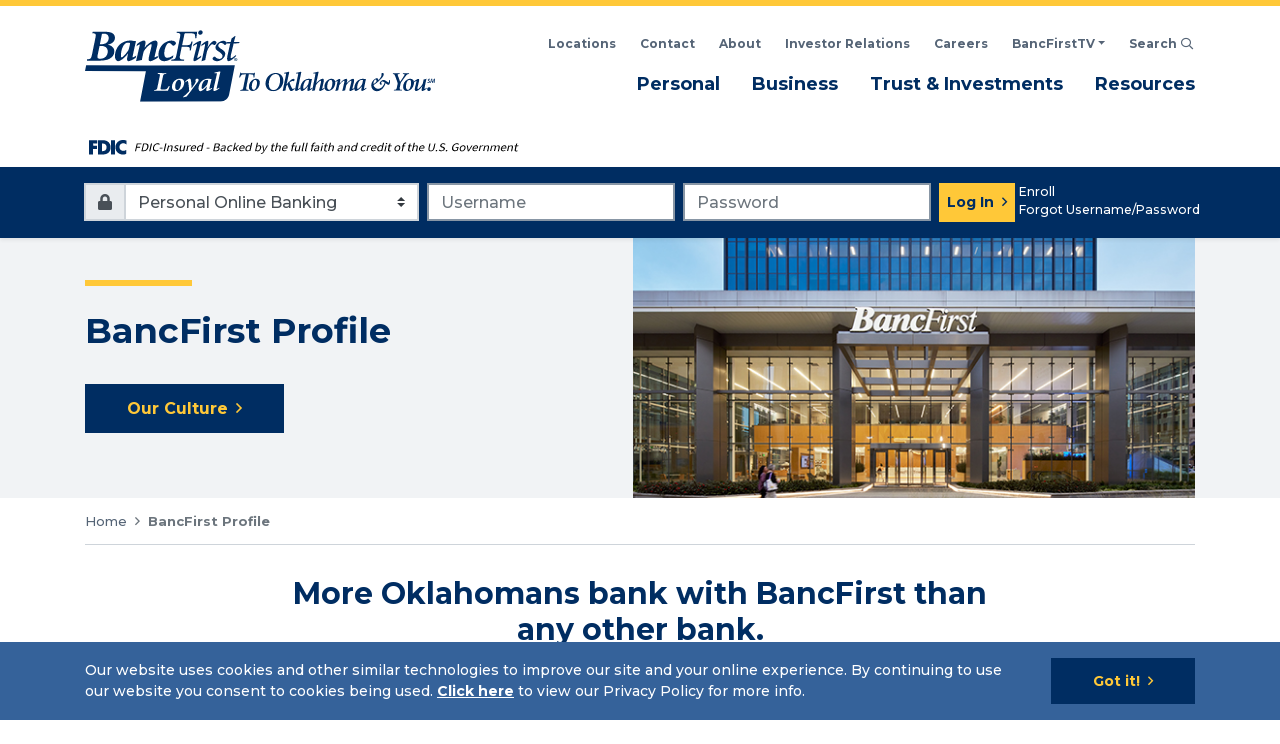

--- FILE ---
content_type: text/html; charset=utf-8
request_url: https://www.bancfirst.bank/bancfirst-profile
body_size: 21027
content:


<!DOCTYPE html>
<html class="no-js" lang="en">
<head>

    <!-- Google Tag Manager -->
    <script>
        (function (w, d, s, l, i) {
            w[l] = w[l] || []; w[l].push({
                'gtm.start':
                    new Date().getTime(), event: 'gtm.js'
            }); var f = d.getElementsByTagName(s)[0],
                j = d.createElement(s), dl = l != 'dataLayer' ? '&l=' + l : ''; j.async = true; j.src =
                    'https://www.googletagmanager.com/gtm.js?id=' + i + dl; f.parentNode.insertBefore(j, f);
        })(window, document, 'script', 'dataLayer', 'GTM-PP7Q5WN');</script>
    <!-- End Google Tag Manager -->

    <meta http-equiv="X-UA-Compatible" content="IE=edge" />
    <meta charset="utf-8" />
    <meta name="viewport" content="width=device-width, initial-scale=1, shrink-to-fit=no">

    <meta name="robots" content="noindex">
	<title>BancFirst Profile | BancFirst</title>
	<meta property="og:title" content="BancFirst Profile | BancFirst" />
	<meta property="og:type" content="website" />
	<meta property="og:image" content="https://www.bancfirst.bank/Images/default-open-graph.jpg" />
	<meta property="og:image:alt" content="BancFirst Profile | BancFirst" />
	<meta property="og:url" content="https://www.bancfirst.bank/bancfirst-profile" />

    <meta name="apple-itunes-app" content="app-id=489601445" />
    <meta name="google-play-app" content="app-id=com.ifs.banking.fiid5362" />

    <link rel="apple-touch-icon" sizes="180x180" href="/apple-touch-icon.png" />
    <link rel="icon" type="image/png" sizes="32x32" href="/favicon-32x32.png" />
    <link rel="icon" type="image/png" sizes="16x16" href="/favicon-16x16.png" />
    <link rel="manifest" href="/site.webmanifest" />
    <link rel="mask-icon" href="/safari-pinned-tab.svg" color="#002d62" />
    <meta name="msapplication-TileColor" content="#002d62" />
    <meta name="theme-color" content="#002d62" />

    <link href="https://fonts.googleapis.com/css2?family=Montserrat:ital,wght@0,500;0,700;1,500;1,700&family=Satisfy&display=swap" rel="stylesheet" />
    <script src="https://platform-api.sharethis.com/js/sharethis.js#property=5f8dcf1b3b070c0012e34660&product=inline-share-buttons" type="text/javascript" async="async"></script>

    <link href="/_content/Kentico.Content.Web.Rcl/Content/Bundles/Public/systemPageComponents.min.css" rel="stylesheet" />

    <link rel="stylesheet" href="/assets/base.css?v=N6-9x8MEIrT0Tei7Kb7PLlyOchGOnUqMq838KGb5GVQ" />
    
    
</head>
<body>

    <!-- Google Tag Manager (noscript) -->
    <noscript>
        <iframe src="https://www.googletagmanager.com/ns.html?id=GTM-PP7Q5WN"
                height="0" width="0" style="display:none;visibility:hidden"></iframe>
    </noscript>
    <!-- End Google Tag Manager (noscript) -->

    <div data-noindex="true">
        <div id="overlay"></div>
                <aside class="cookie-notice d-print-none" aria-label="Cookie Notice" tabindex="1">
            <div class="container d-flex flex-column flex-md-row justify-content-center align-items-center">
                <div class="cookie-notice__text">
                    <p>Our website uses cookies and other similar technologies to improve our site and your online experience. By continuing to use our website you consent to cookies being used. <u><strong><a href="/Privacy" aria-label="Click here: Goes to Privacy page">Click here</a></strong></u> to view our Privacy Policy for more info.</p>
                </div>
                <button class="btn btn-sm btn-primary cookie-notice__dismiss" tabindex="1">Got it!</button>
            </div>
        </aside>

        
<nav class="skip-links" aria-label="Skip links">
    <a href="#main" tabindex="1">Skip to Main Content</a>
    <a href="#" class="olb" tabindex="1">Skip to Online Banking</a>
    <a href="/Sitemap" tabindex="1">Skip to Sitemap</a>
</nav>
            <header class="sticky-top" aria-label="Site header">
                
                
<section class="navigation mobile container-fluid shadow-sm d-lg-none" aria-label="Mobile navigation">
    <nav class="primary" aria-label="Mobile primary navigation">
        <div class="container py-3">
            <div class="row items">
                <div class="col-9">
                    <a href="/"><img src="/Content/Images/logo.svg" class="logo img-fluid" alt="BancFirst: Loyal to Oklahoma & You" /></a>
                </div>
                <div class="col-3 text-right links">
                    <a href="#nav-dropdown-menu" class="btn btn-sm btn-plain nav-link" data-icon="far fa-fw fa-2x fa-bars"><i class="far fa-fw fa-2x fa-bars"><span class="sr-only">Toggle navigation menu</span></i></a>
                </div>
            </div>
        </div>
    </nav>
        <div class="container py-2 fdic-img">
            <img alt="FDIC Insured Backed by the full faith and credit of the U.S. Government" style="width:100%;" src="/Content/Images/bancfirst-fdic-digital-sign.svg" />
        </div>

</section>

<section id="nav-dropdown-menu" class="nav-dropdown mobile shadow-sm animate__animated animate__slideInRight d-lg-none" aria-label="Mobile navigation menus">
    <div class="container-fluid">
        <div class="container py-3">
            <div class="row">
                <div class="col">
                    <div class="accordion" id="nav-accordion">
        <div class="card">
            <button class="card-header btn btn-link btn-block text-left collapsed" id="nav-a4d0c8ee-6ef6-49ec-95a9-c2ca80d37ae0" type="button" data-toggle="collapse" data-target="#nav-a4d0c8ee-6ef6-49ec-95a9-c2ca80d37ae0-collapse" aria-expanded="false" aria-controls="nav-a4d0c8ee-6ef6-49ec-95a9-c2ca80d37ae0-collapse">
                Personal
            </button>
            <div id="nav-a4d0c8ee-6ef6-49ec-95a9-c2ca80d37ae0-collapse" class="collapse" aria-labelledby="nav-a4d0c8ee-6ef6-49ec-95a9-c2ca80d37ae0" data-parent="#nav-accordion">
                <div class="card-body">
                    <div class="accordion" id="nav-a4d0c8ee-6ef6-49ec-95a9-c2ca80d37ae0-accordion">
        <div class="card">
            <button class="card-header btn btn-link btn-block pl-3 text-left collapsed" id="nav-a4d0c8ee-6ef6-49ec-95a9-c2ca80d37ae0-0f5d9f7a-85cc-430f-b585-9e23d7f21da0" type="button" data-toggle="collapse" data-target="#nav-a4d0c8ee-6ef6-49ec-95a9-c2ca80d37ae0-0f5d9f7a-85cc-430f-b585-9e23d7f21da0-collapse" aria-expanded="false" aria-controls="nav-a4d0c8ee-6ef6-49ec-95a9-c2ca80d37ae0-0f5d9f7a-85cc-430f-b585-9e23d7f21da0-collapse">
                Banking
            </button>
            <div id="nav-a4d0c8ee-6ef6-49ec-95a9-c2ca80d37ae0-0f5d9f7a-85cc-430f-b585-9e23d7f21da0-collapse" class="collapse" aria-labelledby="nav-a4d0c8ee-6ef6-49ec-95a9-c2ca80d37ae0-0f5d9f7a-85cc-430f-b585-9e23d7f21da0" data-parent="#nav-a4d0c8ee-6ef6-49ec-95a9-c2ca80d37ae0-accordion">
                <ul>
        <li><a href="/personal/banking/personal-checking-accounts" class="pl-3">Personal Checking Accounts</a></li>
        <li><a href="/personal/banking/personal-savings-accounts" class="pl-3">Personal Savings Accounts</a></li>
        <li><a href="/personal/banking/certificates-of-deposit" class="pl-3">Certificates of Deposit</a></li>
        <li><a href="/personal/banking/individual-retirement-accounts" class="pl-3">Individual Retirement Accounts</a></li>
        <li><a href="/personal/banking/personal-debit-cards" class="pl-3">Personal Debit Cards</a></li>
        <li><a href="/personal/banking/private-banking" class="pl-3">Private Banking</a></li>
                </ul>
            </div>
        </div>
        <div class="card">
            <button class="card-header btn btn-link btn-block pl-3 text-left collapsed" id="nav-a4d0c8ee-6ef6-49ec-95a9-c2ca80d37ae0-301d3aaf-aac5-4c8c-8601-dc0f0887b4f5" type="button" data-toggle="collapse" data-target="#nav-a4d0c8ee-6ef6-49ec-95a9-c2ca80d37ae0-301d3aaf-aac5-4c8c-8601-dc0f0887b4f5-collapse" aria-expanded="false" aria-controls="nav-a4d0c8ee-6ef6-49ec-95a9-c2ca80d37ae0-301d3aaf-aac5-4c8c-8601-dc0f0887b4f5-collapse">
                Lending
            </button>
            <div id="nav-a4d0c8ee-6ef6-49ec-95a9-c2ca80d37ae0-301d3aaf-aac5-4c8c-8601-dc0f0887b4f5-collapse" class="collapse" aria-labelledby="nav-a4d0c8ee-6ef6-49ec-95a9-c2ca80d37ae0-301d3aaf-aac5-4c8c-8601-dc0f0887b4f5" data-parent="#nav-a4d0c8ee-6ef6-49ec-95a9-c2ca80d37ae0-accordion">
                <ul>
        <li><a href="/personal/lending/personal-loans" class="pl-3">Personal Loans</a></li>
        <li><a href="/personal/lending/home-equity-loans-lines-of-credit" class="pl-3">Home Equity Loans & Lines of Credit</a></li>
        <li><a href="/personal/lending/home-mortgage-loans" class="pl-3">Home Mortgage Loans</a></li>
        <li><a href="/personal/lending/command-cash-line-of-credit" class="pl-3">Command Cash Line of Credit</a></li>
        <li><a href="/personal/lending/credit-cards" class="pl-3">Credit Cards</a></li>
                </ul>
            </div>
        </div>
        <div class="card">
            <button class="card-header btn btn-link btn-block pl-3 text-left collapsed" id="nav-a4d0c8ee-6ef6-49ec-95a9-c2ca80d37ae0-0f8dd2dc-3a7c-4e82-9927-4dccc554ae7c" type="button" data-toggle="collapse" data-target="#nav-a4d0c8ee-6ef6-49ec-95a9-c2ca80d37ae0-0f8dd2dc-3a7c-4e82-9927-4dccc554ae7c-collapse" aria-expanded="false" aria-controls="nav-a4d0c8ee-6ef6-49ec-95a9-c2ca80d37ae0-0f8dd2dc-3a7c-4e82-9927-4dccc554ae7c-collapse">
                Additional Services
            </button>
            <div id="nav-a4d0c8ee-6ef6-49ec-95a9-c2ca80d37ae0-0f8dd2dc-3a7c-4e82-9927-4dccc554ae7c-collapse" class="collapse" aria-labelledby="nav-a4d0c8ee-6ef6-49ec-95a9-c2ca80d37ae0-0f8dd2dc-3a7c-4e82-9927-4dccc554ae7c" data-parent="#nav-a4d0c8ee-6ef6-49ec-95a9-c2ca80d37ae0-accordion">
                <ul>
        <li><a href="https://www.bancfirst.insurance/personal" target="_blank" class="pl-3">Personal Insurance</a></li>
        <li><a href="/Resources/Solutions-Services/Online-Mobile-Banking" target="_self" class="pl-3">Online & Mobile Banking</a></li>
        <li><a href="/Resources/Solutions-Services/Online-Mobile-Banking/Money-Management" target="_self" class="pl-3">Money Management</a></li>
        <li><a href="/Resources/Solutions-Services/BancFirst-Daily-Data-Line" target="_self" class="pl-3">BancFirst Daily Data Line</a></li>
        <li><a href="/personal/additional-services/preventing-managing-overdraft-fees" class="pl-3">Preventing & Managing Overdraft Fees</a></li>
        <li><a href="/Resources/Solutions-Services/Contactless-Payments" target="_self" class="pl-3">Contactless Payments</a></li>
        <li><a href="/Resources/Solutions-Services/BillPay" target="_self" class="pl-3">BillPay</a></li>
                </ul>
            </div>
        </div>
                    </div>
                </div>
            </div>
        </div>
        <div class="card">
            <button class="card-header btn btn-link btn-block text-left collapsed" id="nav-08d9c571-ed02-4b36-8dbe-9db505360e41" type="button" data-toggle="collapse" data-target="#nav-08d9c571-ed02-4b36-8dbe-9db505360e41-collapse" aria-expanded="false" aria-controls="nav-08d9c571-ed02-4b36-8dbe-9db505360e41-collapse">
                Business
            </button>
            <div id="nav-08d9c571-ed02-4b36-8dbe-9db505360e41-collapse" class="collapse" aria-labelledby="nav-08d9c571-ed02-4b36-8dbe-9db505360e41" data-parent="#nav-accordion">
                <div class="card-body">
                    <div class="accordion" id="nav-08d9c571-ed02-4b36-8dbe-9db505360e41-accordion">
        <div class="card">
            <button class="card-header btn btn-link btn-block pl-3 text-left collapsed" id="nav-08d9c571-ed02-4b36-8dbe-9db505360e41-9ea4796d-b1c2-49f8-be46-7eef34aa4d41" type="button" data-toggle="collapse" data-target="#nav-08d9c571-ed02-4b36-8dbe-9db505360e41-9ea4796d-b1c2-49f8-be46-7eef34aa4d41-collapse" aria-expanded="false" aria-controls="nav-08d9c571-ed02-4b36-8dbe-9db505360e41-9ea4796d-b1c2-49f8-be46-7eef34aa4d41-collapse">
                Banking & Lending
            </button>
            <div id="nav-08d9c571-ed02-4b36-8dbe-9db505360e41-9ea4796d-b1c2-49f8-be46-7eef34aa4d41-collapse" class="collapse" aria-labelledby="nav-08d9c571-ed02-4b36-8dbe-9db505360e41-9ea4796d-b1c2-49f8-be46-7eef34aa4d41" data-parent="#nav-08d9c571-ed02-4b36-8dbe-9db505360e41-accordion">
                <ul>
        <li><a href="/business/banking-lending/business-checking-accounts" class="pl-3">Business Checking Accounts</a></li>
        <li><a href="/business/banking-lending/business-debit-cards" class="pl-3">Business Debit Cards</a></li>
        <li><a href="/business/banking-lending/sba-loans" class="pl-3">SBA Loans</a></li>
        <li><a href="/business/banking-lending/commercial-loans" class="pl-3">Commercial Loans</a></li>
        <li><a href="/Business/Treasury-Management/Payables/Business-Credit-Card" target="_self" class="pl-3">Corporate Credit Cards</a></li>
                </ul>
            </div>
        </div>
        <div class="card">
            <button class="card-header btn btn-link btn-block pl-3 text-left collapsed" id="nav-08d9c571-ed02-4b36-8dbe-9db505360e41-251c73c1-cef8-43a7-a8bd-91304472b81f" type="button" data-toggle="collapse" data-target="#nav-08d9c571-ed02-4b36-8dbe-9db505360e41-251c73c1-cef8-43a7-a8bd-91304472b81f-collapse" aria-expanded="false" aria-controls="nav-08d9c571-ed02-4b36-8dbe-9db505360e41-251c73c1-cef8-43a7-a8bd-91304472b81f-collapse">
                Treasury Management
            </button>
            <div id="nav-08d9c571-ed02-4b36-8dbe-9db505360e41-251c73c1-cef8-43a7-a8bd-91304472b81f-collapse" class="collapse" aria-labelledby="nav-08d9c571-ed02-4b36-8dbe-9db505360e41-251c73c1-cef8-43a7-a8bd-91304472b81f" data-parent="#nav-08d9c571-ed02-4b36-8dbe-9db505360e41-accordion">
                <ul>
        <li><a href="/business/treasury-management/information-management" class="pl-3">Information Management</a></li>
        <li><a href="/business/treasury-management/payables" class="pl-3">Payables</a></li>
        <li><a href="/business/treasury-management/receivables" class="pl-3">Receivables</a></li>
        <li><a href="/business/treasury-management/liquidity-solutions" class="pl-3">Liquidity Solutions</a></li>
        <li><a href="/business/treasury-management/merchant-services" class="pl-3">Merchant Services</a></li>
        <li><a href="/business/treasury-management/fraud-prevention" class="pl-3">Fraud Prevention</a></li>
                </ul>
            </div>
        </div>
        <div class="card">
            <button class="card-header btn btn-link btn-block pl-3 text-left collapsed" id="nav-08d9c571-ed02-4b36-8dbe-9db505360e41-4881af7b-83af-4a20-a6c8-2526b06a8620" type="button" data-toggle="collapse" data-target="#nav-08d9c571-ed02-4b36-8dbe-9db505360e41-4881af7b-83af-4a20-a6c8-2526b06a8620-collapse" aria-expanded="false" aria-controls="nav-08d9c571-ed02-4b36-8dbe-9db505360e41-4881af7b-83af-4a20-a6c8-2526b06a8620-collapse">
                Additional Services
            </button>
            <div id="nav-08d9c571-ed02-4b36-8dbe-9db505360e41-4881af7b-83af-4a20-a6c8-2526b06a8620-collapse" class="collapse" aria-labelledby="nav-08d9c571-ed02-4b36-8dbe-9db505360e41-4881af7b-83af-4a20-a6c8-2526b06a8620" data-parent="#nav-08d9c571-ed02-4b36-8dbe-9db505360e41-accordion">
                <ul>
        <li><a href="/business/additional-services/international-banking" class="pl-3">International Banking</a></li>
        <li><a href="https://www.bancfirst.insurance/commercial" target="_blank" class="pl-3">Business Insurance</a></li>
        <li><a href="https://www.bancfirst.insurance/employee-benefits" target="_blank" class="pl-3">Employee Benefits</a></li>
        <li><a href="/Resources/Solutions-Services/BancFirst-Daily-Data-Line" target="_self" class="pl-3">BancFirst Daily Data Line</a></li>
                </ul>
            </div>
        </div>
                    </div>
                </div>
            </div>
        </div>
        <div class="card">
            <button class="card-header btn btn-link btn-block text-left collapsed" id="nav-6c9f1a0c-a290-4308-86e1-7fbabd912b3e" type="button" data-toggle="collapse" data-target="#nav-6c9f1a0c-a290-4308-86e1-7fbabd912b3e-collapse" aria-expanded="false" aria-controls="nav-6c9f1a0c-a290-4308-86e1-7fbabd912b3e-collapse">
                Trust & Investments
            </button>
            <div id="nav-6c9f1a0c-a290-4308-86e1-7fbabd912b3e-collapse" class="collapse" aria-labelledby="nav-6c9f1a0c-a290-4308-86e1-7fbabd912b3e" data-parent="#nav-accordion">
                <div class="card-body">
                    <div class="accordion" id="nav-6c9f1a0c-a290-4308-86e1-7fbabd912b3e-accordion">
        <div class="card">
            <button class="card-header btn btn-link btn-block pl-3 text-left collapsed" id="nav-6c9f1a0c-a290-4308-86e1-7fbabd912b3e-a920dcf1-b8a7-4a15-8fe9-46951c955662" type="button" data-toggle="collapse" data-target="#nav-6c9f1a0c-a290-4308-86e1-7fbabd912b3e-a920dcf1-b8a7-4a15-8fe9-46951c955662-collapse" aria-expanded="false" aria-controls="nav-6c9f1a0c-a290-4308-86e1-7fbabd912b3e-a920dcf1-b8a7-4a15-8fe9-46951c955662-collapse">
                Trust & Investments
            </button>
            <div id="nav-6c9f1a0c-a290-4308-86e1-7fbabd912b3e-a920dcf1-b8a7-4a15-8fe9-46951c955662-collapse" class="collapse" aria-labelledby="nav-6c9f1a0c-a290-4308-86e1-7fbabd912b3e-a920dcf1-b8a7-4a15-8fe9-46951c955662" data-parent="#nav-6c9f1a0c-a290-4308-86e1-7fbabd912b3e-accordion">
                <ul>
        <li><a href="/trust-investments/trust-investments/wealth-management" class="pl-3">Wealth Management</a></li>
        <li><a href="/trust-investments/trust-investments/fiduciary-services" class="pl-3">Fiduciary Services</a></li>
        <li><a href="/trust-investments/trust-investments/retirement-services" class="pl-3">Retirement Services</a></li>
        <li><a href="/trust-investments/trust-investments/corporate-trust-services" class="pl-3">Corporate Trust Services</a></li>
                </ul>
            </div>
        </div>
        <div class="card">
            <button class="card-header btn btn-link btn-block pl-3 text-left collapsed" id="nav-6c9f1a0c-a290-4308-86e1-7fbabd912b3e-93036501-5002-47bb-a010-76f535224c30" type="button" data-toggle="collapse" data-target="#nav-6c9f1a0c-a290-4308-86e1-7fbabd912b3e-93036501-5002-47bb-a010-76f535224c30-collapse" aria-expanded="false" aria-controls="nav-6c9f1a0c-a290-4308-86e1-7fbabd912b3e-93036501-5002-47bb-a010-76f535224c30-collapse">
                Support
            </button>
            <div id="nav-6c9f1a0c-a290-4308-86e1-7fbabd912b3e-93036501-5002-47bb-a010-76f535224c30-collapse" class="collapse" aria-labelledby="nav-6c9f1a0c-a290-4308-86e1-7fbabd912b3e-93036501-5002-47bb-a010-76f535224c30" data-parent="#nav-6c9f1a0c-a290-4308-86e1-7fbabd912b3e-accordion">
                <ul>
        <li><a href="/trust-investments/support/trust-personnel" class="pl-3">Trust Personnel</a></li>
        <li><a href="https://clientpoint.fisglobal.com/tdcb/main/UserLogon?bankNumber=RM&amp;subProduct=" target="_blank" class="pl-3">Trust Client Point</a></li>
        <li><a href="https://bancfirst-trust.wealthaccess.com/Account/Login" target="_blank" class="pl-3">Trust Wealth Access</a></li>
        <li><a href="/Contact-Us" target="_self" class="pl-3">Contact Trust & Investments</a></li>
        <li><a href="/Resources/Information/Calculators/Retirement-Calculators" target="_self" class="pl-3">Retirement Calculators</a></li>
        <li><a href="/Resources/Information/Calculators/Investment-Calculators" target="_self" class="pl-3">Investment Calculators</a></li>
                </ul>
            </div>
        </div>
                    </div>
                </div>
            </div>
        </div>
        <div class="card">
            <button class="card-header btn btn-link btn-block text-left collapsed" id="nav-7184594f-9854-46be-91a7-f98a9aeacee2" type="button" data-toggle="collapse" data-target="#nav-7184594f-9854-46be-91a7-f98a9aeacee2-collapse" aria-expanded="false" aria-controls="nav-7184594f-9854-46be-91a7-f98a9aeacee2-collapse">
                Resources
            </button>
            <div id="nav-7184594f-9854-46be-91a7-f98a9aeacee2-collapse" class="collapse" aria-labelledby="nav-7184594f-9854-46be-91a7-f98a9aeacee2" data-parent="#nav-accordion">
                <div class="card-body">
                    <div class="accordion" id="nav-7184594f-9854-46be-91a7-f98a9aeacee2-accordion">
        <div class="card">
            <button class="card-header btn btn-link btn-block pl-3 text-left collapsed" id="nav-7184594f-9854-46be-91a7-f98a9aeacee2-a658c7ff-38c2-482d-bcf2-38443f1017ee" type="button" data-toggle="collapse" data-target="#nav-7184594f-9854-46be-91a7-f98a9aeacee2-a658c7ff-38c2-482d-bcf2-38443f1017ee-collapse" aria-expanded="false" aria-controls="nav-7184594f-9854-46be-91a7-f98a9aeacee2-a658c7ff-38c2-482d-bcf2-38443f1017ee-collapse">
                Information
            </button>
            <div id="nav-7184594f-9854-46be-91a7-f98a9aeacee2-a658c7ff-38c2-482d-bcf2-38443f1017ee-collapse" class="collapse" aria-labelledby="nav-7184594f-9854-46be-91a7-f98a9aeacee2-a658c7ff-38c2-482d-bcf2-38443f1017ee" data-parent="#nav-7184594f-9854-46be-91a7-f98a9aeacee2-accordion">
                <ul>
        <li><a href="/resources/information/calculators" class="pl-3">Calculators</a></li>
        <li><a href="https://edie.fdic.gov/index.html" target="_blank" class="pl-3">FDIC Deposit Insurance Estimator</a></li>
        <li><a href="/resources/information/security" class="pl-3">Online Security</a></li>
        <li><a href="/resources/information/routing-number" class="pl-3">Routing Number</a></li>
        <li><a href="/resources/information/financial-education" class="pl-3">Financial Education</a></li>
        <li><a href="/resources/information/things-to-know" class="pl-3">Things to Know</a></li>
        <li><a href="/resources/information/our-culture" class="pl-3">Our Culture</a></li>
        <li><a href="/resources/information/loyaltv" class="pl-3">LoyalTV</a></li>
        <li><a href="/Photo-Contest" target="_self" class="pl-3">Photo Contest</a></li>
                </ul>
            </div>
        </div>
        <div class="card">
            <button class="card-header btn btn-link btn-block pl-3 text-left collapsed" id="nav-7184594f-9854-46be-91a7-f98a9aeacee2-03c340c4-b991-454b-8a33-73e21bfaf51e" type="button" data-toggle="collapse" data-target="#nav-7184594f-9854-46be-91a7-f98a9aeacee2-03c340c4-b991-454b-8a33-73e21bfaf51e-collapse" aria-expanded="false" aria-controls="nav-7184594f-9854-46be-91a7-f98a9aeacee2-03c340c4-b991-454b-8a33-73e21bfaf51e-collapse">
                Solutions & Services
            </button>
            <div id="nav-7184594f-9854-46be-91a7-f98a9aeacee2-03c340c4-b991-454b-8a33-73e21bfaf51e-collapse" class="collapse" aria-labelledby="nav-7184594f-9854-46be-91a7-f98a9aeacee2-03c340c4-b991-454b-8a33-73e21bfaf51e" data-parent="#nav-7184594f-9854-46be-91a7-f98a9aeacee2-accordion">
                <ul>
        <li><a href="/Business/Additional-Services/Business-Online-Banking" target="_self" class="pl-3">Business Online Banking</a></li>
        <li><a href="/resources/solutions-services/billpay" class="pl-3">BillPay</a></li>
        <li><a href="/resources/solutions-services/daily-data-line" class="pl-3">Daily Data Line</a></li>
        <li><a href="/resources/solutions-services/contactless-payments" class="pl-3">Contactless Payments</a></li>
        <li><a href="/resources/solutions-services/online-mobile-banking" class="pl-3">Online & Mobile Banking</a></li>
        <li><a href="/resources/solutions-services/send-money" class="pl-3">Send Money</a></li>
        <li><a href="/resources/solutions-services/credit-monitoring" class="pl-3">Credit Monitoring</a></li>
                </ul>
            </div>
        </div>
        <div class="card">
            <button class="card-header btn btn-link btn-block pl-3 text-left collapsed" id="nav-7184594f-9854-46be-91a7-f98a9aeacee2-cfe9e45f-40b4-4fba-b470-7d4470a600c1" type="button" data-toggle="collapse" data-target="#nav-7184594f-9854-46be-91a7-f98a9aeacee2-cfe9e45f-40b4-4fba-b470-7d4470a600c1-collapse" aria-expanded="false" aria-controls="nav-7184594f-9854-46be-91a7-f98a9aeacee2-cfe9e45f-40b4-4fba-b470-7d4470a600c1-collapse">
                Actions
            </button>
            <div id="nav-7184594f-9854-46be-91a7-f98a9aeacee2-cfe9e45f-40b4-4fba-b470-7d4470a600c1-collapse" class="collapse" aria-labelledby="nav-7184594f-9854-46be-91a7-f98a9aeacee2-cfe9e45f-40b4-4fba-b470-7d4470a600c1" data-parent="#nav-7184594f-9854-46be-91a7-f98a9aeacee2-accordion">
                <ul>
        <li><a href="/resources/actions/open-an-account" class="pl-3">Open an Account</a></li>
        <li><a href="https://www.originatewebcenter.com/uopen/originate/welcome.do?auth=143ace610eb356cc" target="_blank" class="pl-3">Apply for a Consumer Loan</a></li>
        <li><a href="/Business/Banking-Lending/SBA-Loans" target="_self" class="pl-3">Make a Business Loan Inquiry</a></li>
        <li><a href="https://creditcardlearnmore.com/11t3/index?ecdma-lc=20688&amp;OTHE_25940" target="_blank" class="pl-3">Apply for a Credit Card</a></li>
        <li><a href="https://mortgageapp.bancfirst.bank/" target="_blank" class="pl-3">Start a Home Loan Request</a></li>
        <li><a href="https://www.ordermychecks.com/login_a.jsp" target="_blank" class="pl-3">Reorder Checks</a></li>
                </ul>
            </div>
        </div>
                    </div>
                </div>
            </div>
        </div>
                        <div class="card">
                            <button class="card-header btn btn-link btn-block text-left collapsed" id="nav-popular-links" type="button" data-toggle="collapse" data-target="#nav-popular-links-collapse" aria-expanded="false" aria-controls="nav-popular-links-collapse">
                                Popular Links
                            </button>
                            <div id="nav-popular-links-collapse" class="collapse" aria-labelledby="nav-popular-links" data-parent="#nav-accordion">
                                <div class="card-body">
                                    <ul>
                                    </ul>
                                </div>
                            </div>
                        </div>
                        <!-- SEARCH -->
                        <div class="card">
                            <button class="card-header btn btn-link btn-block text-left collapsed" id="nav-search" type="button" data-toggle="collapse" data-target="#nav-search-collapse" aria-expanded="false" aria-controls="nav-search-collapse">
                                Search
                            </button>
                            <div id="nav-search-collapse" class="collapse" aria-labelledby="nav-search" data-parent="#nav-accordion">
                                <div class="card-body">
                                    <div class="search">
                                        <form action="/Search-Results">
                                            <label for="search-input-mobile" class="sr-only">Mobile site search</label>
                                            <div class="input-group">
                                                <input type="text" name="search" id="search-input-mobile" class="form-control" placeholder="Search" aria-label="Mobile site search" aria-describedby="search-button-mobile" autocomplete="off" />
                                                <div class="input-group-append">
                                                    <button class="btn btn-plain py-0 px-2" type="submit" id="search-button-mobile"><i class="far fa-search m-0"><span class="sr-only">Click to search the site</span></i></button>
                                                </div>
                                            </div>
                                        </form>
                                    </div>
                                </div>
                            </div>
                        </div>
                    </div>
                </div>
            </div>
            <div class="row my-3">
                <div class="col">
                    <div class="global d-flex py-1">
                        <ul class="nav flex-column w-100">
                                    <li class="nav-item"><a href="/Locations" target="_self" aria-label="Search BancFirst Locations" class="nav-link">Locations</a></li>
                                    <li class="nav-item"><a href="/Contact-Us" target="_self" aria-label="Contact BancFirst" class="nav-link">Contact</a></li>
                                    <li class="nav-item"><a href="/About" target="_self" aria-label="Read About BancFirst" class="nav-link">About</a></li>
                                    <li class="nav-item"><a href="/Investor-Relations" target="_self" aria-label="BancFirst Investor Relations Financial Information" class="nav-link">Investor Relations</a></li>
                                    <li class="nav-item"><a href="https://workforcenow.adp.com/mascsr/default/mdf/recruitment/recruitment.html?cid=1da3e70c-e60a-466c-a367-419990b1b80f&amp;ccId=19000101_000001&amp;type=MP&amp;lang=en_US" target="_blank" aria-label="Careers" class="nav-link">Careers</a></li>
                                    <li class="nav-item"><a href="/resources/information/loyaltv" target="_self" aria-label="BancFirstTV Video Library" class="nav-link">BancFirstTV</a></li>
                        </ul>
                    </div>
                </div>
            </div>
                    <div class="row my-3">
                        <div class="col">
                            <div class="list-group">
                                    <a href="/Resources/Actions/Open-an-Account" target="_self" class="list-group-item list-group-item-action">
                                        <i class="far fa-fw fa-user-plus"></i>
                                        <span>Open an Account</span>
                                    </a>
                                    <a href="https://www.originatewebcenter.com/uopen/originate/welcome.do?auth=143ace610eb356cc" target="_blank" class="list-group-item list-group-item-action">
                                        <i class="far fa-fw fa-edit"></i>
                                        <span>Apply for a Consumer Loan</span>
                                    </a>
                                    <a href="https://creditcardlearnmore.com/11t3/index?ecdma-lc=20688&amp;OTHE_25940" target="_blank" class="list-group-item list-group-item-action">
                                        <i class="far fa-fw fa-credit-card-front"></i>
                                        <span>Apply for a Credit Card</span>
                                    </a>
                                    <a href="https://mortgageapp.bancfirst.bank/" target="_blank" class="list-group-item list-group-item-action">
                                        <i class="far fa-fw fa-home"></i>
                                        <span>Apply for a Mortgage</span>
                                    </a>
                            </div>
                        </div>
                    </div>
        </div>
    </div>
</section>




                
<section class="navigation desktop shadow-sm d-none d-lg-block" aria-label="Desktop navigation">
    <nav class="desktop" aria-label="Desktop primary navigation">
        <div class="container py-4">
            <div class="row items align-items-center">
                <div class="col-12 col-lg-4">
                    <a href="/" class="logo"><img src="/Content/Images/logo.svg" class="img-fluid" alt="BancFirst: Loyal To Oklahoma & You" /></a>
                </div>
                <div class="col-12 col-lg-8 position-static">
                    <div class="row">
                        <div class="col-12 d-flex flex-column justify-content-end position-static">
                            <div class="global d-flex align-items-center justify-content-end pt-1 pb-3">
                                <ul class="nav justify-content-end">
                                                <li class="nav-item"><a href="/Locations" target="_self" aria-label="Search BancFirst Locations" class="nav-link">Locations</a></li>
                                                <li class="nav-item"><a href="/Contact-Us" target="_self" aria-label="Contact BancFirst" class="nav-link">Contact</a></li>
                                                <li class="nav-item"><a href="/About" target="_self" aria-label="Read About BancFirst" class="nav-link">About</a></li>
                                                <li class="nav-item"><a href="/Investor-Relations" target="_self" aria-label="BancFirst Investor Relations Financial Information" class="nav-link">Investor Relations</a></li>
                                                <li class="nav-item"><a href="https://workforcenow.adp.com/mascsr/default/mdf/recruitment/recruitment.html?cid=1da3e70c-e60a-466c-a367-419990b1b80f&amp;ccId=19000101_000001&amp;type=MP&amp;lang=en_US" target="_blank" aria-label="Careers" class="nav-link">Careers</a></li>
                                                <li class="nav-item dropdown popular">
                                                    <a href="#" class="nav-link dropdown-toggle" id="popular-links-dropdown" aria-haspopup="true" aria-expanded="false">BancFirstTV</a>
                                                    <div class="dropdown-menu dropdown-menu-right shadow animate__animated animate__fadeIn" aria-labelledby="popular-links-dropdown">
                                                                <a href="/resources/information/things-to-know" target="_self" aria-label="Video Library &quot;Things to Know&quot; about BancFirst Banking products" class="nav-link">Things to Know</a>
                                                                <a href="/Resources/Information/Our-Culture" target="_self" aria-label="Video Library &quot;Our Culture&quot; for Interviews with BancFirst Employees" class="nav-link">Our Culture</a>
                                                                <a href="/resources/information/loyaltv" target="_self" aria-label="Video Library &quot;LoyalTV&quot; about BancFirst communities&#x27; history" class="nav-link">LoyalTV</a>
                                                    </div>
                                                </li>
                                    <li class="nav-item dropdown search">
                                        <a href="#" class="nav-link dropdown-toggle" id="search-dropdown" aria-haspopup="true" aria-expanded="false">Search <i class="far fa-fw fa-search"><span class="sr-only">Click to open Search dropdown menu</span></i></a>
                                        <div class="dropdown-menu dropdown-menu-right dropdown-menu-styled shadow animate__animated animate__fadeIn" aria-labelledby="search-dropdown">
                                            <form action="/Search-Results">
                                                <div class="form-group mb-0">
                                                    <label for="search" class="sr-only">Search</label>
                                                    <div class="input-group">
                                                        <input type="search" class="form-control" name="search" id="search" placeholder="Enter Search Terms" />
                                                        <div class="input-group-append">
                                                            <button class="btn btn-plain btn-quaternary py-0 px-3" type="submit"><i class="far fa-search"><span class="sr-only">Click to search the site</span></i></button>
                                                        </div>
                                                    </div>
                                                </div>
                                            </form>
                                            <div class="dropdown-divider"></div>
                                            <div class="dropdown-header">Popular Searches</div>
                                                    <a href="/Resources/Information/Routing-Number" target="_self" class="dropdown-item">What is the BancFirst routing number?</a>
                                                    <a href="/Locations" target="_self" class="dropdown-item">Where can I find a BancFirst branch or ATM?</a>
                                                    <a href="/Resources/Solutions-Services/Online-Mobile-Banking" target="_self" class="dropdown-item">Where can I find information about online banking?</a>
                                                    <a href="/Resources/Solutions-Services/Online-Mobile-Banking" target="_self" class="dropdown-item">How can I get 24/7 account information?</a>
                                                    <a href="/Business/Banking-Lending/SBA-Loans" target="_self" class="dropdown-item">Where can I find information about a small business loan?</a>
                                        </div>
                                    </li>
                                </ul>
                            </div>
                            <ul class="nav primary align-items-center justify-content-end">
        <li class="nav-item">
            <a href="javascript:void(0)" class="nav-link" data-menu="nav-dropdown-a4d0c8ee-6ef6-49ec-95a9-c2ca80d37ae0" id="nav-a4d0c8ee-6ef6-49ec-95a9-c2ca80d37ae0-link" aria-haspopup="true" aria-expanded="false">Personal <span class="sr-only">Menu</span></a>
            <div id="nav-dropdown-a4d0c8ee-6ef6-49ec-95a9-c2ca80d37ae0" class="nav-dropdown-menu shadow-sm animate__animated animate__slideInDown">
                <div class="container-fluid">
                    <div class="container">
                        <div class="row">
        <div class="col-4">
            <div class="mb-1 font-weight-bold text-white">Banking</div>
                <ul>
        <li><a href="/personal/banking/personal-checking-accounts">Personal Checking Accounts</a></li>
        <li><a href="/personal/banking/personal-savings-accounts">Personal Savings Accounts</a></li>
        <li><a href="/personal/banking/certificates-of-deposit">Certificates of Deposit</a></li>
        <li><a href="/personal/banking/individual-retirement-accounts">Individual Retirement Accounts</a></li>
        <li><a href="/personal/banking/personal-debit-cards">Personal Debit Cards</a></li>
        <li><a href="/personal/banking/private-banking">Private Banking</a></li>
                </ul>
        </div>
        <div class="col-4">
            <div class="mb-1 font-weight-bold text-white">Lending</div>
                <ul>
        <li><a href="/personal/lending/personal-loans">Personal Loans</a></li>
        <li><a href="/personal/lending/home-equity-loans-lines-of-credit">Home Equity Loans & Lines of Credit</a></li>
        <li><a href="/personal/lending/home-mortgage-loans">Home Mortgage Loans</a></li>
        <li><a href="/personal/lending/command-cash-line-of-credit">Command Cash Line of Credit</a></li>
        <li><a href="/personal/lending/credit-cards">Credit Cards</a></li>
                </ul>
        </div>
        <div class="col-4">
            <div class="mb-1 font-weight-bold text-white">Additional Services</div>
                <ul>
        <li><a href="https://www.bancfirst.insurance/personal" target="_blank">Personal Insurance</a></li>
        <li><a href="/Resources/Solutions-Services/Online-Mobile-Banking" target="_self">Online & Mobile Banking</a></li>
        <li><a href="/Resources/Solutions-Services/Online-Mobile-Banking/Money-Management" target="_self">Money Management</a></li>
        <li><a href="/Resources/Solutions-Services/BancFirst-Daily-Data-Line" target="_self">BancFirst Daily Data Line</a></li>
        <li><a href="/personal/additional-services/preventing-managing-overdraft-fees">Preventing & Managing Overdraft Fees</a></li>
        <li><a href="/Resources/Solutions-Services/Contactless-Payments" target="_self">Contactless Payments</a></li>
        <li><a href="/Resources/Solutions-Services/BillPay" target="_self">BillPay</a></li>
                </ul>
        </div>
                        </div>
                                <div class="row quick-links">
                                    <div class="col-12">
                                        <hr aria-hidden="true" />
                                    </div>
                                        <div class="col-auto py-1">
                                            <i class="far fa-fw fa-user-plus"></i>
                                            <a href="/Resources/Actions/Open-an-Account" target="_self">Open an Account</a>
                                        </div>
                                        <div class="col-auto py-1">
                                            <i class="far fa-fw fa-edit"></i>
                                            <a href="https://www.originatewebcenter.com/uopen/originate/welcome.do?auth=143ace610eb356cc" target="_blank">Apply for a Consumer Loan</a>
                                        </div>
                                        <div class="col-auto py-1">
                                            <i class="far fa-fw fa-credit-card-front"></i>
                                            <a href="https://creditcardlearnmore.com/11t3/index?ecdma-lc=20688&amp;OTHE_25940" target="_blank">Apply for a Credit Card</a>
                                        </div>
                                        <div class="col-auto py-1">
                                            <i class="far fa-fw fa-home"></i>
                                            <a href="https://mortgageapp.bancfirst.bank/" target="_blank">Apply for a Mortgage</a>
                                        </div>
                                </div>
                    </div>

                </div>
            </div>
        </li>
        <li class="nav-item">
            <a href="javascript:void(0)" class="nav-link" data-menu="nav-dropdown-08d9c571-ed02-4b36-8dbe-9db505360e41" id="nav-08d9c571-ed02-4b36-8dbe-9db505360e41-link" aria-haspopup="true" aria-expanded="false">Business <span class="sr-only">Menu</span></a>
            <div id="nav-dropdown-08d9c571-ed02-4b36-8dbe-9db505360e41" class="nav-dropdown-menu shadow-sm animate__animated animate__slideInDown">
                <div class="container-fluid">
                    <div class="container">
                        <div class="row">
        <div class="col-4">
            <div class="mb-1 font-weight-bold text-white">Banking & Lending</div>
                <ul>
        <li><a href="/business/banking-lending/business-checking-accounts">Business Checking Accounts</a></li>
        <li><a href="/business/banking-lending/business-debit-cards">Business Debit Cards</a></li>
        <li><a href="/business/banking-lending/sba-loans">SBA Loans</a></li>
        <li><a href="/business/banking-lending/commercial-loans">Commercial Loans</a></li>
        <li><a href="/Business/Treasury-Management/Payables/Business-Credit-Card" target="_self">Corporate Credit Cards</a></li>
                </ul>
        </div>
        <div class="col-4">
            <div class="mb-1 font-weight-bold text-white">Treasury Management</div>
                <ul>
        <li><a href="/business/treasury-management/information-management">Information Management</a></li>
        <li><a href="/business/treasury-management/payables">Payables</a></li>
        <li><a href="/business/treasury-management/receivables">Receivables</a></li>
        <li><a href="/business/treasury-management/liquidity-solutions">Liquidity Solutions</a></li>
        <li><a href="/business/treasury-management/merchant-services">Merchant Services</a></li>
        <li><a href="/business/treasury-management/fraud-prevention">Fraud Prevention</a></li>
                </ul>
        </div>
        <div class="col-4">
            <div class="mb-1 font-weight-bold text-white">Additional Services</div>
                <ul>
        <li><a href="/business/additional-services/international-banking">International Banking</a></li>
        <li><a href="https://www.bancfirst.insurance/commercial" target="_blank">Business Insurance</a></li>
        <li><a href="https://www.bancfirst.insurance/employee-benefits" target="_blank">Employee Benefits</a></li>
        <li><a href="/Resources/Solutions-Services/BancFirst-Daily-Data-Line" target="_self">BancFirst Daily Data Line</a></li>
                </ul>
        </div>
                        </div>
                                <div class="row quick-links">
                                    <div class="col-12">
                                        <hr aria-hidden="true" />
                                    </div>
                                        <div class="col-auto py-1">
                                            <i class="far fa-fw fa-user-plus"></i>
                                            <a href="/Resources/Actions/Open-an-Account" target="_self">Open an Account</a>
                                        </div>
                                        <div class="col-auto py-1">
                                            <i class="far fa-fw fa-edit"></i>
                                            <a href="https://www.originatewebcenter.com/uopen/originate/welcome.do?auth=143ace610eb356cc" target="_blank">Apply for a Consumer Loan</a>
                                        </div>
                                        <div class="col-auto py-1">
                                            <i class="far fa-fw fa-credit-card-front"></i>
                                            <a href="https://creditcardlearnmore.com/11t3/index?ecdma-lc=20688&amp;OTHE_25940" target="_blank">Apply for a Credit Card</a>
                                        </div>
                                        <div class="col-auto py-1">
                                            <i class="far fa-fw fa-home"></i>
                                            <a href="https://mortgageapp.bancfirst.bank/" target="_blank">Apply for a Mortgage</a>
                                        </div>
                                </div>
                    </div>

                </div>
            </div>
        </li>
        <li class="nav-item">
            <a href="javascript:void(0)" class="nav-link" data-menu="nav-dropdown-6c9f1a0c-a290-4308-86e1-7fbabd912b3e" id="nav-6c9f1a0c-a290-4308-86e1-7fbabd912b3e-link" aria-haspopup="true" aria-expanded="false">Trust &amp; Investments <span class="sr-only">Menu</span></a>
            <div id="nav-dropdown-6c9f1a0c-a290-4308-86e1-7fbabd912b3e" class="nav-dropdown-menu shadow-sm animate__animated animate__slideInDown">
                <div class="container-fluid">
                    <div class="container">
                        <div class="row">
        <div class="col-4">
            <div class="mb-1 font-weight-bold text-white">Trust & Investments</div>
                <ul>
        <li><a href="/trust-investments/trust-investments/wealth-management">Wealth Management</a></li>
        <li><a href="/trust-investments/trust-investments/fiduciary-services">Fiduciary Services</a></li>
        <li><a href="/trust-investments/trust-investments/retirement-services">Retirement Services</a></li>
        <li><a href="/trust-investments/trust-investments/corporate-trust-services">Corporate Trust Services</a></li>
                </ul>
        </div>
        <div class="col-4">
            <div class="mb-1 font-weight-bold text-white">Support</div>
                <ul>
        <li><a href="/trust-investments/support/trust-personnel">Trust Personnel</a></li>
        <li><a href="https://clientpoint.fisglobal.com/tdcb/main/UserLogon?bankNumber=RM&amp;subProduct=" target="_blank">Trust Client Point</a></li>
        <li><a href="https://bancfirst-trust.wealthaccess.com/Account/Login" target="_blank">Trust Wealth Access</a></li>
        <li><a href="/Contact-Us" target="_self">Contact Trust & Investments</a></li>
        <li><a href="/Resources/Information/Calculators/Retirement-Calculators" target="_self">Retirement Calculators</a></li>
        <li><a href="/Resources/Information/Calculators/Investment-Calculators" target="_self">Investment Calculators</a></li>
                </ul>
        </div>
                        </div>
                                <div class="row quick-links">
                                    <div class="col-12">
                                        <hr aria-hidden="true" />
                                    </div>
                                        <div class="col-auto py-1">
                                            <i class="far fa-fw fa-user-plus"></i>
                                            <a href="/Resources/Actions/Open-an-Account" target="_self">Open an Account</a>
                                        </div>
                                        <div class="col-auto py-1">
                                            <i class="far fa-fw fa-edit"></i>
                                            <a href="https://www.originatewebcenter.com/uopen/originate/welcome.do?auth=143ace610eb356cc" target="_blank">Apply for a Consumer Loan</a>
                                        </div>
                                        <div class="col-auto py-1">
                                            <i class="far fa-fw fa-credit-card-front"></i>
                                            <a href="https://creditcardlearnmore.com/11t3/index?ecdma-lc=20688&amp;OTHE_25940" target="_blank">Apply for a Credit Card</a>
                                        </div>
                                        <div class="col-auto py-1">
                                            <i class="far fa-fw fa-home"></i>
                                            <a href="https://mortgageapp.bancfirst.bank/" target="_blank">Apply for a Mortgage</a>
                                        </div>
                                </div>
                    </div>

                </div>
            </div>
        </li>
        <li class="nav-item">
            <a href="javascript:void(0)" class="nav-link" data-menu="nav-dropdown-7184594f-9854-46be-91a7-f98a9aeacee2" id="nav-7184594f-9854-46be-91a7-f98a9aeacee2-link" aria-haspopup="true" aria-expanded="false">Resources <span class="sr-only">Menu</span></a>
            <div id="nav-dropdown-7184594f-9854-46be-91a7-f98a9aeacee2" class="nav-dropdown-menu shadow-sm animate__animated animate__slideInDown">
                <div class="container-fluid">
                    <div class="container">
                        <div class="row">
        <div class="col-4">
            <div class="mb-1 font-weight-bold text-white">Information</div>
                <ul>
        <li><a href="/resources/information/calculators">Calculators</a></li>
        <li><a href="https://edie.fdic.gov/index.html" target="_blank">FDIC Deposit Insurance Estimator</a></li>
        <li><a href="/resources/information/security">Online Security</a></li>
        <li><a href="/resources/information/routing-number">Routing Number</a></li>
        <li><a href="/resources/information/financial-education">Financial Education</a></li>
        <li><a href="/resources/information/things-to-know">Things to Know</a></li>
        <li><a href="/resources/information/our-culture">Our Culture</a></li>
        <li><a href="/resources/information/loyaltv">LoyalTV</a></li>
        <li><a href="/Photo-Contest" target="_self">Photo Contest</a></li>
                </ul>
        </div>
        <div class="col-4">
            <div class="mb-1 font-weight-bold text-white">Solutions & Services</div>
                <ul>
        <li><a href="/Business/Additional-Services/Business-Online-Banking" target="_self">Business Online Banking</a></li>
        <li><a href="/resources/solutions-services/billpay">BillPay</a></li>
        <li><a href="/resources/solutions-services/daily-data-line">Daily Data Line</a></li>
        <li><a href="/resources/solutions-services/contactless-payments">Contactless Payments</a></li>
        <li><a href="/resources/solutions-services/online-mobile-banking">Online & Mobile Banking</a></li>
        <li><a href="/resources/solutions-services/send-money">Send Money</a></li>
        <li><a href="/resources/solutions-services/credit-monitoring">Credit Monitoring</a></li>
                </ul>
        </div>
        <div class="col-4">
            <div class="mb-1 font-weight-bold text-white">Actions</div>
                <ul>
        <li><a href="/resources/actions/open-an-account">Open an Account</a></li>
        <li><a href="https://www.originatewebcenter.com/uopen/originate/welcome.do?auth=143ace610eb356cc" target="_blank">Apply for a Consumer Loan</a></li>
        <li><a href="/Business/Banking-Lending/SBA-Loans" target="_self">Make a Business Loan Inquiry</a></li>
        <li><a href="https://creditcardlearnmore.com/11t3/index?ecdma-lc=20688&amp;OTHE_25940" target="_blank">Apply for a Credit Card</a></li>
        <li><a href="https://mortgageapp.bancfirst.bank/" target="_blank">Start a Home Loan Request</a></li>
        <li><a href="https://www.ordermychecks.com/login_a.jsp" target="_blank">Reorder Checks</a></li>
                </ul>
        </div>
                        </div>
                                <div class="row quick-links">
                                    <div class="col-12">
                                        <hr aria-hidden="true" />
                                    </div>
                                        <div class="col-auto py-1">
                                            <i class="far fa-fw fa-user-plus"></i>
                                            <a href="/Resources/Actions/Open-an-Account" target="_self">Open an Account</a>
                                        </div>
                                        <div class="col-auto py-1">
                                            <i class="far fa-fw fa-edit"></i>
                                            <a href="https://www.originatewebcenter.com/uopen/originate/welcome.do?auth=143ace610eb356cc" target="_blank">Apply for a Consumer Loan</a>
                                        </div>
                                        <div class="col-auto py-1">
                                            <i class="far fa-fw fa-credit-card-front"></i>
                                            <a href="https://creditcardlearnmore.com/11t3/index?ecdma-lc=20688&amp;OTHE_25940" target="_blank">Apply for a Credit Card</a>
                                        </div>
                                        <div class="col-auto py-1">
                                            <i class="far fa-fw fa-home"></i>
                                            <a href="https://mortgageapp.bancfirst.bank/" target="_blank">Apply for a Mortgage</a>
                                        </div>
                                </div>
                    </div>

                </div>
            </div>
        </li>
                            </ul>
                        </div>
                    </div>
                </div>
            </div>
        </div>
    </nav>
        <div class="container py-2 fdic-img">
            <img alt="FDIC Insured Backed by the full faith and credit of the U.S. Government" src="/Content/Images/bancfirst-fdic-digital-sign.svg" />
        </div>
</section>
<div class="login-sec d-none d-lg-block shadow-sm">
    <div class="container">
        
<section class="login" aria-label="Login form">
    <form class="login login-carousel pt-sm-3" method="post">
        <div class="form-row">
            <div class="form-group px-1">
                <label for="account-type-homepage" class="sr-only">Account Type</label>
                <div class="input-group">
                    <div class="input-group-prepend">
                        <span class="input-group-text"><i class="fas fa-lock"></i></span>
                    </div>
                    <select class="account-type custom-select" name="account-type" id="account-type-homepage">
                        <optgroup label="Personal">
                                <option value="https://www.bancfirstonline.com/tob/live/usp-core/app/initialLogin" data-target="_self">Personal Online Banking</option>
                                <option value="https://www.bancfirstrewards.com" data-target="_blank">BancFirst Rewards</option>
                                <option value="https://www.myaccountaccess.com/onlineCard/login.do?theme=elan1&amp;loc=20688" data-target="_blank">BancFirst Credit Card</option>
                        </optgroup>
                        <optgroup label="Commercial">
                                <option value="https://www.bancfirstbusinessonline.com/dbiqp/" data-target="_blank">Business Online Banking</option>
                                <option value="https://www.myriadsystems.com/eStatements/UserLogin.aspx?cid=bncf" data-target="_blank">eStatements</option>
                                <option value="https://translink.transfirst.com/" data-target="_blank">Merchant Services Reporting</option>
                                <option value="https://pospay.bancfirst.bank" data-target="_blank">Positive Pay</option>
                                <option value="https://dlmlr13.fisglobal.com/DirectLinkClient/login/000801" data-target="_blank">Remote Deposit Capture </option>
                        </optgroup>
                        <optgroup label="Trust">
                                <option value="https://clientpoint.fisglobal.com/tdcb/main/UserLogon?bankNumber=RM&amp;subProduct=" data-target="_blank">Trust Client Point</option>
                                <option value="https://bancfirst-trust.wealthaccess.com/Account/Login" data-target="_blank">Trust Wealth Access </option>

                        </optgroup>
                    </select>
                </div>
            </div>
            <div class="form-group px-1 username">
                <label for="userid-homepage" class="sr-only">Username</label>
                <input type="text" class="form-control" name="userid" id="userid-homepage" placeholder="Username" autocomplete="username" />
            </div>
            <div class="form-group px-1 password">
                <label for="password-homepage" class="sr-only">Password</label>
                <input type="password" class="form-control" name="password" id="password-homepage" placeholder="Password" autocomplete="current-password" />
            </div>
            <div class="form-group px-1 initial-submit">
                <button type="submit" class="btn btn-block btn-sm btn-primary px-2 m-0 submit">Log In</button>
            </div>

            <div class="login-fields personal-online-banking initial">
                <div class="form-row"></div>
                <div class="form-row align-items-center"></div>
            </div>
            <div class="login-fields px-1  bancfirst-rewards bancfirst-credit-card business-online-banking estatements merchant-services-reporting positive-pay remote-deposit-capture- trust-client-point trust-wealth-access-">
                <div class="form-row">
                    <div class="form-group col-12 m-0">
                        <button type="submit" class="btn btn-block btn-sm btn-primary px-2 m-0 submit">Log In</button>
                        <a href="#" class="btn btn-block btn-sm btn-primary px-2 m-0 submit">Log In</a>
                    </div>
                </div>
            </div>

            <div class="form-group px-1 px-xl-0 loginlinks">
                <ul class="list-unstyled m-0">

                        <li><a href="https://www.bancfirstonline.com/tob/live/usp-core/app/register" target="_self">Enroll</a></li>
                        <li><a href="https://www.bancfirstonline.com/tob/live/usp-core/app/authUpdate" target="_self">Forgot Username/Password</a></li>
                </ul>
            </div>

        </div>
    <input name="__RequestVerificationToken" type="hidden" value="CfDJ8O1ArLkyK5pIkwsTiNNOaMm7YuzikFK8mMUcbnAivQ00N_hVuWF2EPWXp1NIgYthOu13EtR2OKGIGnqJ6iwvrMfk4bAC__NvMHpohdl7k5olfhdlghNV4Y4LvxiaUwgTyXF-ijEtB6_cO3aGZwS57gc" /></form>
</section>
    </div>
</div>




            </header>
            <aside class="login dropdown d-lg-none" aria-label="Login form dropdown menu toggle">
    <div class="dropdown">
        <button class="btn btn-block btn-primary dropdown-toggle" type="button" id="dropdownLoginButton" data-toggle="dropdown" aria-haspopup="true" aria-expanded="false">Online Banking Login</button>
        <div class="dropdown-menu dropdown-menu-styled shadow" aria-labelledby="dropdownLoginButton">
            <section class="login" aria-label="Login form dropdown menu">
    <form class="login login-dropdown p-sm-3" method="post">
        <div class="form-row">
            <div class="form-group col-12">
                <label for="account-type" class="sr-only">Account Type</label>
                <div class="input-group">
                    <div class="input-group-prepend">
                        <span class="input-group-text"><i class="fas fa-lock"></i></span>
                    </div>
                    <select class="account-type custom-select" name="account-type" id="account-type">
                        <optgroup label="Personal">
                                <option value="https://www.bancfirstonline.com/tob/live/usp-core/app/initialLogin" data-target="_self">Personal Online Banking</option>
                                <option value="https://www.bancfirstrewards.com" data-target="_blank">BancFirst Rewards</option>
                                <option value="https://www.myaccountaccess.com/onlineCard/login.do?theme=elan1&amp;loc=20688" data-target="_blank">BancFirst Credit Card</option>
                        </optgroup>
                        <optgroup label="Commercial">
                                <option value="https://www.bancfirstbusinessonline.com/dbiqp/" data-target="_blank">Business Online Banking</option>
                                <option value="https://www.myriadsystems.com/eStatements/UserLogin.aspx?cid=bncf" data-target="_blank">eStatements</option>
                                <option value="https://translink.transfirst.com/" data-target="_blank">Merchant Services Reporting</option>
                                <option value="https://pospay.bancfirst.bank" data-target="_blank">Positive Pay</option>
                                <option value="https://dlmlr13.fisglobal.com/DirectLinkClient/login/000801" data-target="_blank">Remote Deposit Capture </option>
                        </optgroup>
                        <optgroup label="Trust">
                                <option value="https://clientpoint.fisglobal.com/tdcb/main/UserLogon?bankNumber=RM&amp;subProduct=" data-target="_blank">Trust Client Point</option>
                                <option value="https://bancfirst-trust.wealthaccess.com/Account/Login" data-target="_blank">Trust Wealth Access </option>
                        </optgroup>
                    </select>
                </div>
            </div>
        </div>
        <div class="login-fields personal-online-banking initial">
            <div class="form-row">
                <div class="form-group col-6 username">
                    <label for="userid" class="sr-only">Username</label>
                    <input type="text" class="form-control" name="userid" id="userid" placeholder="Username" autocomplete="username" />
                </div>
                <div class="form-group col-6 password">
                    <label for="password" class="sr-only">Password</label>
                    <input type="password" class="form-control" name="password" id="password" placeholder="Password" autocomplete="current-password" />
                </div>
            </div>
            <div class="form-row align-items-center loginlinks">
                <div class="form-group col-8 m-0">
                    <ul class="list-unstyled m-0">
                            <li><a href="https://www.bancfirstonline.com/tob/live/usp-core/app/register" target="_self">Enroll</a></li>
                            <li><a href="https://www.bancfirstonline.com/tob/live/usp-core/app/authUpdate" target="_self">Forgot Username/Password</a></li>
                    </ul>
                </div>
                <div class="form-group col-4 m-0">
                    <button type="submit" class="btn btn-block btn-sm btn-primary px-2 m-0 submit initial-submit">Log In</button>
                </div>
            </div>
        </div>
        <div class="login-fields  bancfirst-rewards bancfirst-credit-card business-online-banking estatements merchant-services-reporting positive-pay remote-deposit-capture- trust-client-point trust-wealth-access-">
            <div class="form-row">
                <div class="form-group col-12 m-0">
                    <button type="submit" class="btn btn-block btn-sm btn-primary px-2 m-0 submit">Log In</button>
                    <a href="#" class="btn btn-block btn-sm btn-primary px-2 m-0 submit">Log In</a>
                </div>
            </div>
        </div>
    <input name="__RequestVerificationToken" type="hidden" value="CfDJ8O1ArLkyK5pIkwsTiNNOaMm7YuzikFK8mMUcbnAivQ00N_hVuWF2EPWXp1NIgYthOu13EtR2OKGIGnqJ6iwvrMfk4bAC__NvMHpohdl7k5olfhdlghNV4Y4LvxiaUwgTyXF-ijEtB6_cO3aGZwS57gc" /></form>
</section>
        </div>
    </div>
</aside>
    </div>
    

<main id="main" aria-label="Main content">
    <div data-noindex="true">
        

<section class="masthead" aria-label="Page masthead">
    <div class="container">
        <div class="row align-items-stretch mr-md-0">
            <div class="col-12 col-md-6">
                <div class="container text-center text-md-left px-0 pt-3 py-md-3">
                    <hr class="d-none d-md-block" aria-hidden="true" />
                    <h1 class="text-primary">BancFirst Profile</h1>


                        <div class="my-4 ctas">
                                    <a href="&#x9;/Resources/Information/Our-Culture" target="_self" class="btn btn-primary">Our Culture</a>
                        </div>
                </div>
            </div>

                <div class="col-12 col-md-6 p-0 image" style="background-image: url(/getContentAsset/db2c44f2-1550-425f-b091-c09f5b8e5c0d/bd9e9f4d-9bd3-4fd9-b768-227495ff59c1/BancFirstProfile.jpg?language=en);">
                    <img src="/getContentAsset/db2c44f2-1550-425f-b091-c09f5b8e5c0d/bd9e9f4d-9bd3-4fd9-b768-227495ff59c1/BancFirstProfile.jpg?language=en" alt="" class="img-fluid d-md-none" />
                </div>
        </div>
    </div>
</section>
        
<section class="breadcrumbs" aria-label="Breadcrumb navigation">
    <div class="container py-1">
        <div class="breadcrumbs-layout">
            <div>
                <nav aria-label="Breadcrumb navigation">
                    <ol class="breadcrumb">
                        <li class="breadcrumb-item"><a href="/">Home</a></li>
                                <li class="breadcrumb-item active" aria-current="page">BancFirst Profile</li>
                    </ol>
                </nav>
            </div>
        </div>
    </div>
</section>
    </div>












<section id="Partial-Widget_9475d8b6-cfb9-44f5-bffd-2f41ba90f882" class="partial-intro" aria-label="Intro">
    <div class="container">
        <div class="row">
            <div class="col-12 col-md-8 offset-md-2">
                <div class="lead text-md-center">
                    &nbsp;
<h2>More Oklahomans bank with BancFirst than any other bank.</h2>

                    <hr class="my-4 my-md-5" aria-hidden="true" />
                </div>
            </div>
        </div>
    </div>
</section>

    







<section id="Partial-Widget_1906f21e-afaa-4400-b88b-61fd52b9ac5d" aria-label="Rich Text">
    <div class="container">
<ul><li>With&nbsp;roots dating to the Oklahoma Land Run of '89, <strong>BancFirst is Oklahoma’s largest state chartered bank</strong> with the Federal Reserve as its primary federal regulator.</li><li><strong>Total bank assets</strong> = $11.9B*</li><li>Serving <strong>220,000&nbsp;households</strong> in <strong>60 Oklahoma Communities</strong> with <strong>104&nbsp;locations</strong> and over <strong>2,000 employees</strong>.</li><li>Statewide network composed of over 250 ATMs, including an array of Interactive Teller Machines (ITMs)&nbsp;providing face-to-face banking service.</li><li>Recognitions:<ul><li><strong>Ranked 19th&nbsp;on Forbes’ list of America’s Best Banks of 2025</strong> – the highest ranked Oklahoma bank.</li><li>Ranked one of the <strong>safest &amp; strongest banks</strong> in the nation by<strong>&nbsp;Bank Director Magazine for 19&nbsp;consecutive years.</strong></li><li>Ranked one of <strong>America's Best Banks &amp; Credit Unions of 2025</strong> by <strong>Newsweek</strong>.</li></ul></li><li>Lender Certifications:<ul><li><strong>Small Business Administration</strong> – Oklahoma’s #1 originator of SBA Loans for 34 consecutive years.</li><li><strong>Farm Services Agency</strong> – Oklahoma’s #1 in-state originator under the Farm Loan Program.</li><li><strong>Bureau of Indian Affairs Loan Program</strong> – Banking more Native governments than any other Oklahoma bank. BancFirst has been certified under the BIA’s Loan Program for over 30 years.</li><li><strong>Mortgage Lending</strong> – BancFirst provides a full array of fixed rate mortgage loans including Veterans Administration, Native American 184 Program, FHA, USDA Rural Development, and Conventional loans (conforming and non-conforming).</li></ul></li><li><strong>Oldest trust powers</strong> in Oklahoma with $11.9B* assets under administration.</li></ul>    </div>
</section>
    







<section id="Partial-Widget_a88f44f8-ea2a-452d-b1ec-33d49ccc0e68" aria-label="Rich Text - BF Corp">
    <div class="container">
<p>&nbsp;</p><h3 style="text-align: center">BancFirst Corporation</h3><p>&nbsp;</p><ul><li>A financial services company, publicly traded (BANF) composed of&nbsp;wholly-owned subsidiaries, including the following:<ul><li><strong>BancFirst</strong> – Oklahoma City, Oklahoma</li><li><strong>Pegasus Bank</strong> – Dallas, Texas</li><li><strong>Worthington Bank</strong> – Fort Worth, Texas</li><li><strong>BancFirst Insurance Services</strong> – Oklahoma City, Oklahoma</li></ul></li><li><strong>Total corporate assets</strong> = $14.2B*</li><li>Recognitions:<ul><li>Named to <strong>KBW 2025 Honor Roll&nbsp;</strong>of high performing bank stocks for the 13th consecutive year.</li><li>Ranked <strong>#8</strong> on <strong>American Banker's list of top-performing banks of 2025.</strong></li></ul></li><li>Stock Performance:<ul><li><strong>Average shareholder return&nbsp;</strong>since IPO in 1993 has been 13.3% compared to:<ul><li>S&amp;P of 10.8%</li><li>KBW Corporate Index of 8.2%</li><li>KRE of 4.4% since its inception in 2003</li></ul></li></ul></li></ul><p>&nbsp;</p><p>All information valid as of 10/31/25.</p><p>*As of 10/31/25</p>    </div>
</section>
    







<section id="Partial-Widget_22237877-34e5-4f8b-a6a9-f98c9bd6f7c3" class="partial-intro" aria-label="Intro - blank">
    <div class="container">
        <div class="row">
            <div class="col-12 col-md-8 offset-md-2">
                <div class="lead text-md-center">
                    
                    <hr class="my-4 my-md-5" aria-hidden="true" />
                </div>
            </div>
        </div>
    </div>
</section>

    







<section id="Partial-Widget_812c4bb6-aef3-4bd1-b596-1a862bed8cb3" aria-label="Rich text - footer">
    <div class="container">
<h4 style="text-align: center">Our strength is in our people.</h4>

<p>&nbsp;</p>

<p><a href="/Resources/Information/Our-Culture"><u><strong>Check out our employee videos</strong></u></a> to hear firsthand accounts from the people who contribute to&nbsp;the BancFirst standard of excellence.&nbsp;</p>

<p>&nbsp;</p>
    </div>
</section>
    


    








    









    

</main>

    <div data-noindex="true">
         
<section class="contact-us" aria-label="Contact us">
    <div class="container py-4 py-lg-5">
        <div class="row">
            <div class="col-12 col-lg">
                <div class="h1 mb-3 mb-lg-0">Call Center</div>
            </div>
            <div class="col-12 col-lg">
                <div class="title"><strong>Within Oklahoma</strong></div>
                <ul>
	<li><u><strong><a href="tel:14053723059">(405) 372-3059</a></strong></u></li>
	<li><u><strong><a href="tel:15802823059">(580) 282-3059</a></strong></u></li>
	<li><u><strong><a href="tel:19186103059">(918) 610-3059</a></strong></u></li>
</ul>
            </div>
            <div class="col-12 col-lg">
                <div class="title"><strong>Outside Oklahoma</strong></div>
                <ul>
	<li><u><strong><a href="tel:18445453059">(844) 545-3059</a></strong></u></li>
</ul>
            </div>
            <div class="col-12 col-lg">
                <div class="title"><strong>Hours of Operation</strong></div>
                <ul>
	<li>M-F: 7 a.m.-10 p.m.</li>
	<li>Sat: 8 a.m.-10 p.m.</li>
	<li>Sun: Noon-10 p.m.</li>
</ul>

<p>Open all holidays except Easter, Thanksgiving, and Christmas.</p>
            </div>
            <div class="col-12 col-lg">
                <div class="row">
                    <div class="col-12 mb-3 social">
                                <a href="https://www.facebook.com/bancfirstok/" target="_blank"><span class="fab fa-facebook-square"><span class="sr-only">Connect with us on Facebook</span></span></a>
                                <a href="https://www.instagram.com/bancfirstok" target="_blank"><span class="fab fa-instagram"><span class="sr-only">Connect with us on Instagram</span></span></a>
                                <a href="https://www.linkedin.com/company/bancfirst/mycompany" target="_blank"><span class="fab fa-linkedin"><span class="sr-only">Connect with us on LinkedIn</span></span></a>
                                <a href="https://www.youtube.com/user/BancFirstOklahoma" target="_blank"><span class="fab fa-youtube"><span class="sr-only">Connect with us on YouTube</span></span></a>
                    </div>
                </div>
            </div>
        </div>
    </div>
</section>

        
<footer aria-label="Site footer">

        <div class="container py-0 pt-lg-5 pb-lg-3">
            <div class="row">
                <div class="col">
                    <div class="accordion mb-3 d-lg-none" id="accordion-footer">
                                <div class="card">
                                    <button class="card-header btn btn-link btn-block text-left collapsed" type="button" data-toggle="collapse" data-target="#collapse-1ac6238a-fb37-4ca3-b950-33b670795f10" aria-expanded="false" aria-controls="collapse-1ac6238a-fb37-4ca3-b950-33b670795f10" id="heading-1ac6238a-fb37-4ca3-b950-33b670795f10">
                                        About Us
                                    </button>
                                        <div id="collapse-1ac6238a-fb37-4ca3-b950-33b670795f10" class="collapse" aria-labelledby="heading-1ac6238a-fb37-4ca3-b950-33b670795f10" data-parent="#accordion-footer">
                                            <div class="card-body">
                                                <ul class="list-unstyled">
                                                            <li><a href="/About" target="_self">About BancFirst</a></li>
                                                            <li><a href="https://workforcenow.adp.com/jobs/apply/posting.html?client=bancfirst&amp;ccId=19000101_000001&amp;type=MP&amp;lang=en_US" target="_blank">Careers</a></li>
                                                            <li><a href="/investor-relations" target="_self">Investor Relations</a></li>
                                                            <li><a href="/Photo-Contest" target="_self">Photo Contest</a></li>
                                                            <li><a href="/Resources/Information/Security" target="_self">Online Security</a></li>
                                                </ul>
                                            </div>
                                        </div>
                                </div>
                                <div class="card">
                                    <button class="card-header btn btn-link btn-block text-left collapsed" type="button" data-toggle="collapse" data-target="#collapse-52b2f059-ec65-4a73-9324-c2d2bfd83f1d" aria-expanded="false" aria-controls="collapse-52b2f059-ec65-4a73-9324-c2d2bfd83f1d" id="heading-52b2f059-ec65-4a73-9324-c2d2bfd83f1d">
                                        Get Started
                                    </button>
                                        <div id="collapse-52b2f059-ec65-4a73-9324-c2d2bfd83f1d" class="collapse" aria-labelledby="heading-52b2f059-ec65-4a73-9324-c2d2bfd83f1d" data-parent="#accordion-footer">
                                            <div class="card-body">
                                                <ul class="list-unstyled">
                                                            <li><a href="/Resources/Actions/Open-an-Account" target="_self">Open an Account</a></li>
                                                            <li><a href="https://www.originatewebcenter.com/uopen/originate/welcome.do?auth=143ace610eb356cc" target="_blank">Apply for a Loan</a></li>
                                                            <li><a href="/Business/Banking-Lending/Commercial-Loans" target="_self">Commercial Loan Inquiry</a></li>
                                                            <li><a href="https://creditcardlearnmore.com/11t3/index?ecdma-lc=20688&amp;OTHE_25940" target="_blank">Apply for a Credit Card</a></li>
                                                            <li><a href="https://mortgageapp.bancfirst.bank/app/signup/p/bancfirst" target="_blank">Make a Home Loan Request</a></li>
                                                            <li><a href="/Personal/Banking/Personal-Debit-Cards" target="_self">Get a BancFirst Debit Card</a></li>
                                                            <li><a href="https://www.ordermychecks.com/login_a.jsp" target="_blank">Reorder Checks</a></li>
                                                </ul>
                                            </div>
                                        </div>
                                </div>
                                <div class="card">
                                    <button class="card-header btn btn-link btn-block text-left collapsed" type="button" data-toggle="collapse" data-target="#collapse-d80892da-8fc3-40a0-9b2d-d8add4168170" aria-expanded="false" aria-controls="collapse-d80892da-8fc3-40a0-9b2d-d8add4168170" id="heading-d80892da-8fc3-40a0-9b2d-d8add4168170">
                                        Get In Touch
                                    </button>
                                        <div id="collapse-d80892da-8fc3-40a0-9b2d-d8add4168170" class="collapse" aria-labelledby="heading-d80892da-8fc3-40a0-9b2d-d8add4168170" data-parent="#accordion-footer">
                                            <div class="card-body">
                                                <ul class="list-unstyled">
                                                            <li><a href="/Contact-Us" target="_self">Contact Us</a></li>
                                                            <li><a href="/Find-A-Branch" target="_self">Find a Branch or ATM</a></li>
                                                            <li><a href="/Resources/Solutions-Services/Online-Mobile-Banking" target="_self">Online & Mobile Banking</a></li>
                                                            <li><a href="/Resources/Solutions-Services/BancFirst-Daily-Data-Line" target="_self">BancFirst Daily Data Line</a></li>
                                                            <li><a href="/Trust-Investments/Support/Trust-Personnel" target="_self">Trust Personnel</a></li>
                                                </ul>
                                            </div>
                                        </div>
                                </div>
                                <div class="card">
                                    <button class="card-header btn btn-link btn-block text-left collapsed" type="button" data-toggle="collapse" data-target="#collapse-372ea963-0b1b-4c2f-98c4-26146c75fb85" aria-expanded="false" aria-controls="collapse-372ea963-0b1b-4c2f-98c4-26146c75fb85" id="heading-372ea963-0b1b-4c2f-98c4-26146c75fb85">
                                        Learn More
                                    </button>
                                        <div id="collapse-372ea963-0b1b-4c2f-98c4-26146c75fb85" class="collapse" aria-labelledby="heading-372ea963-0b1b-4c2f-98c4-26146c75fb85" data-parent="#accordion-footer">
                                            <div class="card-body">
                                                <ul class="list-unstyled">
                                                            <li><a href="/resources/information/things-to-know" target="_self">Things to Know</a></li>
                                                            <li><a href="/resources/information/our-culture" target="_blank">Our BancFirst Culture</a></li>
                                                            <li><a href="/Resources/Information/Calculators" target="_self">Calculators</a></li>
                                                            <li><a href="/Photo-Contest" target="_self">Photo Contest</a></li>
                                                </ul>
                                            </div>
                                        </div>
                                </div>
                    </div>
                </div>
            </div>
            <div class="row">
                <div class="col-12 col-lg-5 text-center text-lg-left">
                    <div class="footer-seo">
                        <p>BancFirst in Oklahoma offers valuable banking solutions including <u><strong><a href="/Personal/Banking/Personal-Checking-Accounts">checking accounts</a></strong></u>, <u><strong><a href="/Personal/Banking/Personal-Savings-Accounts">savings accounts</a></strong></u>, <u><strong><a href="/Business/Banking-Lending/Commercial-Loans">commercial loans</a></strong></u>, treasury services and much more. <u><strong><a href="/Resources/Solutions-Services/Online-Mobile-Banking">Bank online</a></strong></u>, with <u><strong><a href="/Resources/Solutions-Services/Online-Mobile-Banking">our mobile app</a></strong></u>, or <u><strong><a href="/Locations">visit a conveniently located branch</a></strong></u> near you.</p>
                    </div>
                    <hr aria-hidden="true" />
                    <div class="footer-routing">
                        <p>Routing Number: 103003632</p>
                    </div>
                    <div class="footer-links">
                        <p><u><strong><a href="/Website-Accessibility">Website Accessibility</a></strong></u> | <u><strong><a href="/Privacy">Privacy</a></strong></u>&nbsp;| <u><strong><a href="/Sitemap">Sitemap</a></strong></u></p>
                    </div>
                    <div class="footer-copyright">
                        <p>©  BancFirst</p>
                    </div>
                    <div class="footer-trust-apps">
                        <div class="footer-trust">
                            <p class="m-0">
                                <img src="/Content/Images/ehl.png" class="ehl mx-2 ml-lg-0 mr-lg-3" alt="Equal Housing Lender" />
                            </p>
                        </div>
                        <div class="footer-apps">
                            <div class="row">
                                <div class="col-6 pr-1 text-right">
                                    <a href="https://play.google.com/store/apps/details?id=com.ifs.banking.fiid5362&hl=en_US&gl=US" target="_blank"><img src="/Content/Images/google-play.png" alt="Get It on Google Play" class="img-fluid" /></a>
                                </div>
                                <div class="col-6 pl-1 text-left">
                                    <a href="https://apps.apple.com/us/app/bancfirst-mobile/id489601445"><img src="/Content/Images/app-store.png" alt="Download on the App Store" class="img-fluid" /></a>
                                </div>
                            </div>
                        </div>
                    </div>
                </div>
                <div class="col-12 col-lg-6 offset-lg-1 d-none d-lg-block">
                    <div class="row">
                                <div class="col-6 pb-3">
                                    <div class="font-weight-bold text-muted text-uppercase">About Us</div>
                                        <ul class="list-unstyled">
                                                    <li><a href="/About" target="_self">About BancFirst</a></li>
                                                    <li><a href="https://workforcenow.adp.com/jobs/apply/posting.html?client=bancfirst&amp;ccId=19000101_000001&amp;type=MP&amp;lang=en_US" target="_blank">Careers</a></li>
                                                    <li><a href="/investor-relations" target="_self">Investor Relations</a></li>
                                                    <li><a href="/Photo-Contest" target="_self">Photo Contest</a></li>
                                                    <li><a href="/Resources/Information/Security" target="_self">Online Security</a></li>
                                        </ul>
                                </div>
                                <div class="col-6 pb-3">
                                    <div class="font-weight-bold text-muted text-uppercase">Get Started</div>
                                        <ul class="list-unstyled">
                                                    <li><a href="/Resources/Actions/Open-an-Account" target="_self">Open an Account</a></li>
                                                    <li><a href="https://www.originatewebcenter.com/uopen/originate/welcome.do?auth=143ace610eb356cc" target="_blank">Apply for a Loan</a></li>
                                                    <li><a href="/Business/Banking-Lending/Commercial-Loans" target="_self">Commercial Loan Inquiry</a></li>
                                                    <li><a href="https://creditcardlearnmore.com/11t3/index?ecdma-lc=20688&amp;OTHE_25940" target="_blank">Apply for a Credit Card</a></li>
                                                    <li><a href="https://mortgageapp.bancfirst.bank/app/signup/p/bancfirst" target="_blank">Make a Home Loan Request</a></li>
                                                    <li><a href="/Personal/Banking/Personal-Debit-Cards" target="_self">Get a BancFirst Debit Card</a></li>
                                                    <li><a href="https://www.ordermychecks.com/login_a.jsp" target="_blank">Reorder Checks</a></li>
                                        </ul>
                                </div>
                                <div class="col-6 pb-3">
                                    <div class="font-weight-bold text-muted text-uppercase">Get In Touch</div>
                                        <ul class="list-unstyled">
                                                    <li><a href="/Contact-Us" target="_self">Contact Us</a></li>
                                                    <li><a href="/Find-A-Branch" target="_self">Find a Branch or ATM</a></li>
                                                    <li><a href="/Resources/Solutions-Services/Online-Mobile-Banking" target="_self">Online & Mobile Banking</a></li>
                                                    <li><a href="/Resources/Solutions-Services/BancFirst-Daily-Data-Line" target="_self">BancFirst Daily Data Line</a></li>
                                                    <li><a href="/Trust-Investments/Support/Trust-Personnel" target="_self">Trust Personnel</a></li>
                                        </ul>
                                </div>
                                <div class="col-6 pb-3">
                                    <div class="font-weight-bold text-muted text-uppercase">Learn More</div>
                                        <ul class="list-unstyled">
                                                    <li><a href="/resources/information/things-to-know" target="_self">Things to Know</a></li>
                                                    <li><a href="/resources/information/our-culture" target="_blank">Our BancFirst Culture</a></li>
                                                    <li><a href="/Resources/Information/Calculators" target="_self">Calculators</a></li>
                                                    <li><a href="/Photo-Contest" target="_self">Photo Contest</a></li>
                                        </ul>
                                </div>
                    </div>
                </div>
            </div>
        </div>
</footer>
        
<div class="modal fade speedbump" id="sbModal" tabindex="-1" role="dialog" aria-labelledby="sbModalLabel" aria-hidden="true">
    <div class="modal-dialog modal-dialog-centered" role="document">
        <div class="modal-content shadow">
            <div class="modal-header">
                <div class="h4 modal-title text-primary" id="sbModalLabel">Leaving BancFirst</div>
                <button type="button" class="close" data-dismiss="modal" aria-label="Close">
                    <span aria-hidden="true"><i class="fas fa-times-circle"></i> Close</span>
                </button>
            </div>
            <div class="modal-body">
                <p>You are leaving the BancFirst website.</p>

<p>External third-party web sites will be presented in a new and separate content window. BancFirst does not provide, and is not responsible for, the product, service, overall website content, accessibility, security, or privacy policies on any external third-party sites.</p>
            </div>
            <div class="modal-footer">
                <div class="modal-footer-buttons">
                    <ul class="list-unstyled">
                        <li><a href="javascript:void(0);" class="btn btn-primary" id="sbModalSubmit" target="_blank">Continue</a></li>
                        <li><button type="button" class="btn btn-secondary" data-dismiss="modal">Cancel</button></li>
                    </ul>
                </div>
            </div>
        </div>
    </div>
</div>

<div class="modal fade speedbump" id="sbModalTwo" tabindex="-1" role="dialog" aria-labelledby="sbModalTwoLabel" aria-hidden="true">
    <div class="modal-dialog modal-dialog-centered" role="document">
        <div class="modal-content shadow">
            <div class="modal-header">
                <div class="h4 modal-title text-primary" id="sbModalTwoLabel">The following types of businesses/loan requests are not eligible to apply for an SBA loan:</div>
                <button type="button" class="close" data-dismiss="modal" aria-label="Close">
                    <span aria-hidden="true"><i class="fas fa-times-circle"></i> Close</span>
                </button>
            </div>
            <div class="modal-body">
                <ul>
	<li>Nonprofit groups/organizations</li>
	<li>Religious groups/organizations</li>
	<li>Marijuana related businesses</li>
	<li>Speculative ventures</li>
	<li>Partial business purchases</li>
	<li>Real estate investments other than owner occupied or operated</li>
</ul>
            </div>
            <div class="modal-footer">
                <div class="modal-footer-buttons">
                    <ul class="list-unstyled">
                        <li><a href="javascript:void(0);" class="btn btn-primary" id="sbModalTwoSubmit" target="_blank">Continue</a></li>
                        <li><button type="button" class="btn btn-secondary" data-dismiss="modal">Cancel</button></li>
                    </ul>
                </div>
            </div>
        </div>
    </div>
</div>

<div class="modal fade speedbump" id="sbModalRepLostOrStolen" tabindex="-1" role="dialog" aria-labelledby="sbModalRepLostOrStolenLabel" aria-hidden="true">
    <div class="modal-dialog modal-dialog-centered" role="document">
        <div class="modal-content shadow">
            <div class="modal-header">
                <div class="h4 modal-title text-primary" id="sbModalRepLostOrStolenLabel">Report a lost or stolen debit card</div>
                <button type="button" class="close" data-dismiss="modal" aria-label="Close">
                    <span aria-hidden="true"><i class="fas fa-times-circle"></i> Close</span>
                </button>
            </div>
            <div class="modal-body">
                <p>Call us immediately at <strong><a href="tel:1-855-889-9216">1-855-889-9216</a></strong>. Learn more about Debit Card Controls and your ability to "turn off" your card.</p>
            </div>
            <div class="modal-footer">
                <div class="modal-footer-buttons">
                    <ul class="list-unstyled">
                        <li><a href="javascript:void(0);" class="btn btn-primary" id="sbModalRepLostOrStolenSubmit" aria-label="Learn more about Report a lost or stolen debit card" target="_blank">Learn more</a></li>
                    </ul>
                </div>
            </div>
        </div>
    </div>
</div>

<div class="modal fade speedbump" id="sbModalFDICSpeedbump" tabindex="-1" role="dialog" aria-labelledby="sbModalFDICSpeedbumpLabel" aria-hidden="true">
    <div class="modal-dialog modal-dialog-centered" role="document">
        <div class="modal-content shadow">
            <div class="modal-header">
                <div class="h4 modal-title text-primary" id="sbModalFDICSpeedbumpLabel">FDIC Notification</div>
                <button type="button" class="close" data-dismiss="modal" aria-label="Close">
                    <span aria-hidden="true"><i class="fas fa-times-circle"></i> Close</span>
                </button>
            </div>
            <div class="modal-body">
                <p>You are leaving the BancFirst website.</p>

<p>Third party non deposit products: are not insured by the FDIC; are not deposits; and may lose value.</p>

<p>External third-party web sites will be presented in a new and separate content window. BancFirst does not provide, and is not responsible for, the product, service, overall website content, accessibility, security, or privacy policies on any external third-party sites.</p>

<p>&nbsp;</p>
            </div>
            <div class="modal-footer">
                <div class="modal-footer-buttons">
                    <ul class="list-unstyled">
                        <li><a href="javascript:void(0);" class="btn btn-primary" id="sbModalFDICSpeedbumpSubmit" target="_blank">Continue</a></li>
                        <li><button type="button" class="btn btn-secondary" data-dismiss="modal">Cancel</button></li>
                    </ul>
                </div>
            </div>
        </div>
    </div>
</div>

<script>
    var Speedbump = Speedbump || {};
    Speedbump.exclusions = ["www.bancfirst.tv","www.myriadsystems.com","www.bancfirstonline.com","www.bancfirstbusinessonline.com","mortgageapp.bancfirst.bank","umnasg7.umonitor.com","bancfirst-web.oflows.net","uopenstage.umonitor.com","www.uopenstage.umonitor.com","bancfirst.tv","originatewebcenter.com"];
    Speedbump.repLostOrStolenTriggers = ["/Personal/Banking/Personal-Debit-Cards#DebitCardControls"];
    Speedbump.fdicTriggers = ["https://bancfirst-trust.wealthaccess.com/Account/Login","","https://clientpoint.fisglobal.com/tdcb/main/UserLogon?bankNumber=RM&subProduct="];
</script>

    </div>
    <script src="/_content/Kentico.Content.Web.Rcl/Content/Bundles/Public/systemFormComponents.min.js"></script>

    <script src="/assets/base.js?v=eCVCLjjJMy8CZ1wCDLHM5E2yN5o62GadwIkzZdILQzU"></script>
    
    
</body>
</html>

--- FILE ---
content_type: image/svg+xml
request_url: https://www.bancfirst.bank/Content/Images/logo.svg
body_size: 14676
content:
<?xml version="1.0" encoding="utf-8"?>
<!-- Generator: Adobe Illustrator 24.3.0, SVG Export Plug-In . SVG Version: 6.00 Build 0)  -->
<svg version="1.1" id="Layer_1" xmlns="http://www.w3.org/2000/svg" xmlns:xlink="http://www.w3.org/1999/xlink" x="0px" y="0px"
	 viewBox="0 0 520.2 107.4" style="enable-background:new 0 0 520.2 107.4;" xml:space="preserve">
<style type="text/css">
	.st0{fill-rule:evenodd;clip-rule:evenodd;fill:#002D62;}
	.st1{fill:#002D62;}
	.st2{fill-rule:evenodd;clip-rule:evenodd;fill:#FFFFFF;}
	.st3{fill-rule:evenodd;clip-rule:evenodd;fill:#18456A;}
	.st4{fill:none;}
</style>
<g id="Background">
</g>
<g id="Guides">
</g>
<g id="Foreground">
	<g>
		<g>
			<g>
				<g>
					<path class="st0" d="M233.5,64.8c-1.1,0-1.5-0.1-1.9-1h-0.7c-0.5,2-1.2,4.7-1.9,7.4h1.2c0.9-1.8,1.6-3,2.2-3.6
						c0.7-0.7,1.9-1.2,5.3-1.2h1.4l-3.6,18.5c-0.8,4.3-1.2,4.6-4.7,4.8l-0.2,1.1h12.3l0.2-1.1c-3.8-0.2-4.1-0.5-3.2-4.8l3.6-18.5
						h2.1c2.4,0,3.6,0.2,4.2,1c0.5,0.7,0.7,1.7,0.7,3.8l1.2-0.1c0.3-2.5,0.7-5.6,1-7.2H252c-0.8,0.8-1,1-2.1,1h-16.4V64.8z"/>
					<path class="st0" d="M254.3,73c-1.3,0-3.2,0.4-5,1.5c-2.8,1.7-5.7,5.2-5.7,10.6c0,2.9,1.4,6.2,5.6,6.2c2,0,4.7-1.2,6.4-2.7
						c2.7-2.4,4.2-6.3,4.2-9.9C260,75.4,257.9,73,254.3,73z M253,74.7c1.6,0,2.6,1.4,2.6,4.4c0.1,5.3-2.3,9.8-3.8,10.3
						c-0.3,0.1-0.6,0.2-1,0.2c-1.8,0-2.9-2-2.9-5c0-6,2.6-9.1,3.8-9.6C252.1,74.8,252.5,74.7,253,74.7z"/>
					<path class="st0" d="M279.6,91.5c8.9,0,15.2-7.2,15.2-15.7c0-6.9-4.7-11.5-11.3-11.5c-9.1,0-15.2,7.4-15.2,15.9
						C268.3,87,272.6,91.5,279.6,91.5z M280.2,89.9c-5,0-7-4.1-7-9.3c0-7,3.6-14.7,10-14.7c5.2,0,6.8,4.4,6.8,9.5
						C289.9,81.9,286.7,89.9,280.2,89.9z"/>
					<path class="st0" d="M311.3,87c-0.9,0.9-1.8,1.2-2.3,1.2s-1-0.3-1.6-1.4c-0.7-1.3-1.4-2.8-2-4.3s-1-2.9-1.4-3.8
						c0.5-0.6,1.3-1.2,2.2-1.6c0.7-0.4,1.6-0.7,2.4-0.7c0.5,0,0.8,0.1,1.2,0.2c0.8,0.2,1.8-1.5,1.8-2.2s-0.9-1.3-2.2-1.3
						c-1.1,0-2.5,1-4.1,2.4c-2,1.7-4,3.8-5.5,5.5h-0.1l3.6-16.6c0.2-1.2,0.2-1.9-0.3-1.9c-0.3,0-4,1-7.3,1.7v1h1.9
						c1.4,0,1.4,0.2,1.1,1.8L295,85.3c-0.4,2-0.9,4-1.3,6.2l4.2-1c0.2-1.1,0.5-2.9,0.8-4.3c0.4-2.2,0.6-2.8,1.4-3.7
						c0.3-0.4,0.5-0.6,0.8-0.9c0.8,2.3,1.8,5.2,2.8,7.2c1,2.1,1.8,2.6,3,2.6s3-1.2,5-3.4L311.3,87z"/>
					<path class="st0" d="M319.7,86.3c-1,0.9-2.7,2-3,2s-0.3-0.4-0.1-1.2l4.6-22.7c0.2-1.2,0.2-1.9-0.3-1.9c-0.3,0-3.8,1-7.2,1.7v1
						h1.9c1.4,0,1.4,0.2,1.1,1.8l-4.2,20.7c-0.6,2.8,0,3.7,1.1,3.7c0.9,0,4.6-2,6.6-4.1L319.7,86.3z"/>
					<path class="st0" d="M331.4,84.2l-0.8,4.1c-0.5,2.6,0.5,3,1,3c0.8,0,4.3-1.7,6.5-3.8l-0.5-1c-1.1,0.8-2.5,1.7-2.9,1.7
						c-0.3,0-0.3-0.4-0.1-1.4c0.8-4.5,1.8-9.1,2.7-13.3c-0.9,0-1.5-0.1-2.3-0.2c-1-0.2-1.7-0.3-2.3-0.3c-3,0-6.6,1.7-8.3,3.4
						c-2.2,2.2-4.4,6.6-4.4,10.5c0,3.5,1.5,4.4,2.5,4.4c0.8,0,3.2-1.4,4-2.1C328.1,88,330,86.1,331.4,84.2L331.4,84.2z M330.8,74.8
						c1,0,1.6,0.1,2.2,0.4c-0.1,1.4-1.1,5.5-1.5,6.4c-0.8,1.4-2.2,3.1-3.4,4.4c-1.4,1.4-2.6,2.2-2.9,2.2c-0.5,0-0.9-0.7-0.9-2
						c0-1.8,0.5-4.5,1.5-6.8c1.1-2.6,2.2-3.6,3.2-4.2C329.7,74.9,330.4,74.8,330.8,74.8z"/>
					<path class="st0" d="M341.8,90.3c0.2-2.2,1.2-6.6,1.5-7.8c1.6-2.8,5.4-6.5,6.9-6.5c0.9,0,0.8,1,0.4,2.7l-2.2,9.4
						c-0.6,2.4,0,3.3,1,3.3c0.9,0,4.4-1.7,6.6-3.8l-0.5-1c-1,0.8-2.5,1.7-2.8,1.7c-0.4,0-0.3-0.4,0-1.4c0.7-3.3,1.5-6.7,2.1-9.7
						c0.8-3.7-0.6-4.2-1.6-4.2c-0.6,0-1.4,0.2-2.2,0.6c-1.7,0.8-4.4,2.7-7.2,5.8h-0.1l3.2-15.1c0.2-1.2,0.2-1.9-0.3-1.9
						c-0.3,0-4,1-7.3,1.7v1h1.9c1.4,0,1.4,0.2,1.1,1.8l-3.6,18.4c-0.4,2-0.8,4-1.2,6L341.8,90.3z"/>
					<path class="st0" d="M366.5,73c-1.3,0-3.2,0.4-5,1.5c-2.8,1.7-5.7,5.2-5.7,10.6c0,2.9,1.4,6.2,5.6,6.2c2,0,4.7-1.2,6.4-2.7
						c2.7-2.4,4.2-6.3,4.2-9.9C372.1,75.4,370,73,366.5,73z M365.1,74.7c1.6,0,2.6,1.4,2.6,4.4c0.1,5.3-2.3,9.8-3.8,10.3
						c-0.3,0.1-0.6,0.2-1,0.2c-1.8,0-2.9-2-2.9-5c0-6,2.6-9.1,3.8-9.6C364.3,74.8,364.7,74.7,365.1,74.7z"/>
					<path class="st0" d="M372.3,78.1c1-0.9,2.5-1.9,2.9-1.9c0.3,0,0.2,0.6-0.1,2l-1.4,6.6c-0.5,2.2-1,4.4-1.6,6.6l4.3-1.1
						c0.3-2.2,1.2-6.4,1.5-7.6c1.6-2.8,5.6-6.7,7-6.7c0.8,0,0.7,1.1,0.5,2.2l-1.5,6.6c-0.5,2.2-1,4.4-1.5,6.6l4.3-1.1
						c0.3-2.2,1.2-6.3,1.6-7.6c1.6-2.8,5.5-6.7,6.9-6.7c1,0,0.8,1,0.4,2.7l-2.3,9.4c-0.6,2.4-0.1,3.3,1.1,3.3c0.8,0,4.2-1.7,6.5-3.8
						l-0.5-1c-1.1,0.8-2.5,1.7-2.8,1.7s-0.2-0.4,0-1.4c0.7-3.3,1.6-6.7,2.1-8.8c1-4.6-0.6-5-1.4-5c-0.6,0-1.3,0.2-2.1,0.6
						c-1.6,0.8-4.4,2.6-7.2,6h-0.1l0.5-2c1-4.1-0.5-4.6-1.2-4.6c-0.6,0-1.3,0.2-2.2,0.6c-1.7,0.8-4.4,2.7-7.2,6h-0.2l0.6-2.9
						c0.5-2.2,0.5-3.6-0.8-3.6c-1.4,0-4.3,1.9-6.6,4.1L372.3,78.1z"/>
					<path class="st0" d="M411.6,84.2l-0.8,4.1c-0.5,2.6,0.5,3,1,3c0.8,0,4.3-1.7,6.5-3.8l-0.5-1c-1.1,0.8-2.5,1.7-2.9,1.7
						c-0.3,0-0.3-0.4-0.1-1.4c0.8-4.5,1.8-9.1,2.7-13.3c-0.9,0-1.5-0.1-2.3-0.2c-1-0.2-1.7-0.3-2.3-0.3c-3,0-6.6,1.7-8.3,3.4
						c-2.2,2.2-4.4,6.6-4.4,10.5c0,3.5,1.5,4.4,2.5,4.4c0.8,0,3.2-1.4,4-2.1C408.3,88,410.2,86.1,411.6,84.2L411.6,84.2z M411,74.8
						c1,0,1.6,0.1,2.2,0.4c-0.1,1.4-1.1,5.5-1.5,6.4c-0.8,1.4-2.2,3.1-3.4,4.4c-1.4,1.4-2.6,2.2-2.9,2.2c-0.5,0-0.9-0.7-0.9-2
						c0-1.8,0.5-4.5,1.5-6.8c1.1-2.6,2.2-3.6,3.2-4.2C409.9,74.9,410.6,74.8,411,74.8z"/>
					<path class="st0" d="M435.5,88c-2.8,0-5.8-2.1-6.6-5.6c3-1.8,6.7-4.8,10.2-8.2c2.7-2.7,4.9-5.6,4.9-7.9c0-1.4-0.8-2.1-1.8-2.1
						c-0.8,0-1.5,0.6-1.5,1.5c0,0.2,0.1,0.7,0.1,1.3c0,0.7-0.3,1.8-1,3.3c-0.8,1.6-2.1,3.2-3.8,5l-0.1-0.1c0.1-0.4,0.1-0.5,0.1-0.6
						c0-1.2-0.8-2.4-2.2-2.4c-1.4,0-3.5,1.2-5,2.8c-2.3,2.4-3.3,5.3-3.3,7.8c0,5.5,3.9,8.8,8.4,8.8c3.7,0,6.6-2,8.9-4.6
						c1.8-2,3-4.6,3.9-7.5c0.8,0.5,1.9,1.4,2.3,1.7c0.8,0.6,1.6,0.9,1.9,0.9c0.6,0,2.4-0.4,2.4-4.9c0-0.6,0-1.7-0.1-2.5h-1.1
						c-0.1,2.9-0.4,4-0.8,4c-0.2,0-0.8-0.3-1.2-0.6c-1.3-1-4.5-3.4-6.3-3.4c-0.6,0-2.3,0.6-3.4,1.4c-1.4,1.1-2.4,2.3-2.4,3.5
						s0.8,2.3,1.6,2.3c0.6,0,1.5-0.3,1.5-0.8c0-0.2-0.2-0.5-0.4-0.9c-0.2-0.3-0.4-0.8-0.4-1.6c0-0.8,0.5-1.6,1.4-1.6
						c1.3,0,2.4,0.7,3.7,1.6C443.5,84.1,440.4,88,435.5,88z M431.8,74.1c0.9,0,1.4,0.8,1.4,2c0,0.8-0.1,1.3-0.3,1.7
						c-0.7,0.8-3.2,2.6-4.2,3.2c0-0.2,0-0.4,0-0.7C428.7,76.4,430.7,74.1,431.8,74.1z"/>
					<path class="st0" d="M457.7,64.8l-0.2,1.1c2.2,0.3,2.4,0.3,3.4,2.9c1.8,4.8,2.8,7.5,3.5,9.9c0.3,1.1,0.4,1.3,0.2,2.2l-0.8,3.9
						c-0.9,4.3-1.2,4.6-4.6,4.8l-0.2,1.1h12l0.2-1.1c-3.7-0.2-4-0.5-3.1-4.8l0.9-4.4c0.2-1.1,0.4-1.4,1-2.3c2.9-4.2,4.7-6.6,6.7-9.1
						c2-2.6,2.4-2.8,4.9-3.1l0.2-1.1h-9.2l-0.2,1.1l1.7,0.2c1.2,0.2,1.4,0.5,0.5,1.9c-1.6,2.6-4.5,7-6.3,9.5c-1-3-2.7-7.7-3.4-9.8
						c-0.4-1.2-0.1-1.4,0.8-1.6l1.9-0.3l0.2-1.1h-10.1V64.8z"/>
					<path class="st0" d="M483.5,73c-1.3,0-3.2,0.4-5,1.5c-2.8,1.7-5.7,5.2-5.7,10.6c0,2.9,1.4,6.2,5.6,6.2c2,0,4.7-1.2,6.4-2.7
						c2.7-2.4,4.2-6.3,4.2-9.9C489.1,75.4,487,73,483.5,73z M482.1,74.7c1.6,0,2.6,1.4,2.6,4.4c0.1,5.3-2.3,9.8-3.8,10.3
						c-0.3,0.1-0.6,0.2-1,0.2c-1.8,0-2.9-2-2.9-5c0-6,2.6-9.1,3.8-9.6C481.3,74.8,481.7,74.7,482.1,74.7z"/>
					<path class="st0" d="M489.5,78.1c1-0.9,2.5-1.8,2.9-1.8s0.2,0.5-0.1,2l-1.8,8c-1,4.5,0.6,5.1,1.5,5.1c1,0,2-0.4,3-1
						c1.8-1.1,4.3-3.4,6.3-6.4h0.1l-0.9,4c-0.5,2.2-0.2,3.4,1.1,3.4c0.7,0,4.2-1.7,6.4-3.8l-0.6-1c-1,0.8-2.5,1.7-2.8,1.7
						s-0.2-0.4,0-1.4c0.9-4.6,1.9-9.2,2.9-13.8H507l-3.7,1.1c-0.4,2.2-1.1,5.5-1.4,6.4c-0.7,1.4-2.2,3.4-3.6,5
						c-1.4,1.6-2.8,2.9-3.5,2.9c-0.8,0-0.8-1.1-0.4-3.1l2.1-9.2c0.4-2,0-3-0.9-3c-1.5,0-4.5,1.9-6.8,4.1L489.5,78.1z"/>
					<path class="st0" d="M511.1,91.3c1.4,0,2.8-1.1,2.8-3c0-1.5-1-2.6-2.4-2.6c-1.6,0-2.8,1.2-2.8,3
						C508.7,90.3,509.7,91.3,511.1,91.3z"/>
				</g>
				<g>
					<path class="st0" d="M508.6,79c0.3,0.2,0.9,0.4,1.7,0.4c1.4,0,2.4-0.8,2.4-2c0-0.8-0.5-1.3-1.2-1.7c-0.6-0.3-0.9-0.6-0.9-1
						s0.4-0.8,1.1-0.8c0.5,0,0.9,0.2,1.1,0.3l0.4-0.9c-0.3-0.1-0.7-0.3-1.4-0.3c-1.3,0-2.3,0.7-2.3,1.9c0,0.8,0.5,1.2,1.3,1.6
						c0.6,0.3,0.9,0.6,0.9,1c0,0.6-0.5,0.9-1.2,0.9c-0.5,0-1.1-0.2-1.4-0.4L508.6,79z"/>
					<path class="st0" d="M519.4,79.3l0.8-6.3h-1.5l-1.5,2.9c-0.3,0.5-0.6,1.2-0.8,1.8l0,0c0-0.6-0.1-1.2-0.1-1.8L516,73h-1.4
						l-1.6,6.3h1l0.7-3c0.2-0.6,0.3-1.6,0.5-2.3l0,0c0,0.7,0.1,1.6,0.2,2.3l0.3,2.9h0.8l1.5-3c0.3-0.7,0.7-1.5,1-2.2l0,0
						c-0.2,0.8-0.3,1.7-0.4,2.3l-0.4,3C518.2,79.3,519.4,79.3,519.4,79.3z"/>
				</g>
			</g>
			<g>
				<g>
					<g>
						<path class="st0" d="M2.8,45.9h18.9c5,0,10.6-0.7,14.4-2.7c4.3-2.3,7.5-5.8,7.5-11.1c0-6.3-5.1-9.2-9.9-10V22
							c4.7-0.9,10.8-3.8,10.8-10.2c0-3.1-1.4-5.5-3.7-6.9c-2.4-1.5-5.9-2.2-10.9-2.2H11.4l-0.5,2.1c5.5,0.4,5.8,0.9,4.3,8.1
							l-4.6,22.9c-1.5,7.2-2.2,7.7-7.5,8.1L2.8,45.9z M24.7,8c0.2-1.1,0.4-1.9,0.8-2.2c0.5-0.3,1.4-0.3,2.7-0.3c3.4,0,7,1.6,7,6.5
							c0,5.3-3.6,9.3-10.9,9.3h-2.2L24.7,8z M23.7,23.8c5.1,0,10.1,2.1,10.1,8.3c0,6.4-4.6,10.9-11,10.9c-3.4,0-5-0.6-4.1-5
							l2.9-14.2H23.7z"/>
						<path class="st0" d="M75.9,38.4l0.2,0.3l-0.7,2.8c-4,3.1-9,5.2-10.5,5.2c-1.1,0-3.2-0.7-2.1-5.9l1.2-5.7h-0.1
							c-2,2.7-5,5.9-7.1,7.6c-1.9,1.6-5.3,4-7.6,4c-2.4,0-4.8-2.6-4.8-7.8c0-6.1,2.9-13.3,7.3-17.3c3.2-2.9,9.2-5.9,15.2-5.9
							c1,0,2.7,0.2,4.3,0.5c1.7,0.3,3.1,0.5,4.2,0.3l0.3,0.3c-1.5,6.9-3.4,14.6-4.8,22.1c-0.3,1.3-0.4,2,0.1,2
							C71.8,41,74.3,39.6,75.9,38.4z M64.5,30.1c-1.7,2.7-3.8,5.5-5.5,7.3c-2.4,2.7-4,3.6-4.6,3.6c-0.7,0-1.1-1.2-1.1-2.9
							c0-2.8,0.7-7.7,2.4-11.8c1.7-4.1,3.5-5.6,4.8-6.5c0.9-0.7,2.2-0.9,3.1-0.9c1.3,0,2.4,0.3,3.4,0.7
							C66.8,21.9,65.1,28.8,64.5,30.1z"/>
						<path class="st0" d="M84.5,44.9l-8.7,1.8c0.9-3.7,1.7-7.3,2.6-11l2.5-11c0.6-2.4,0.6-3.1,0.1-3.1c-0.6,0-3,1.5-4.5,2.8
							l0.8-3.4c3.7-3,7.7-5.2,10.2-5.2c2.6,0,2.9,2.3,2,6.3l-1,4.1h0.1c3.9-4.9,8.8-7.9,10.7-8.9c1.9-1,3.5-1.5,4.8-1.5
							c1.9,0,4.7,1,3.3,7.1L103.6,39c-0.3,1.3-0.4,2,0,2c0.5,0,2.7-1.1,4.3-2.3c0.1,0.9,0.2,1.7,0.5,2.4c-4.1,3.3-9.5,5.6-11.2,5.6
							c-2.1,0-3.4-1.4-2.3-5.9l3.7-15.5c0.6-2.7,0.8-4.1-0.5-4.1c-1.5,0-7.4,5.1-10.7,10.6C86.7,33.7,85,41.2,84.5,44.9L84.5,44.9z"
							/>
						<path class="st0" d="M131.2,37.8l-0.3,2.2c-0.1,0.5-0.2,0.9-0.3,1.4c-4.3,3.5-9.2,5.3-12.5,5.3c-5.9,0-9-3.5-9-9.8
							c0-5.2,2.4-12.2,7.3-16.3c3.1-2.6,8-4.8,12-4.8c3.5,0,6.8,1.7,6.8,3.9c0,1-0.8,2.1-2.1,3.1c-1.5,1.1-2.8,0.7-3.3,0.1
							c-2.4-2.9-3.8-3.5-4.8-3.5c-1.1,0-2.6,0.7-4.1,3.3c-1.8,3.2-3.1,8.5-3.1,12.6c0,4.4,1.6,6.3,4.3,6.3
							C126.2,41.6,129.6,39,131.2,37.8z"/>
						<path class="st0" d="M149.7,25.2c6,0,6.2,0.4,5.8,5.4h1.7l2.7-13.2h-1.7c-1.7,5-2,5.3-8,5.3h-5.8l3.1-15.5
							c0.5-2.4,0.6-2.4,3.3-2.4h4.5c4.4,0.1,6.5,0.3,7.5,1.5c0.8,1.1,1,2.9,1,6.2l1.7-0.2c0.5-3.7,1-8.6,1.2-9.7h-30.3l-0.3,1.6
							c5.8,0.4,6.3,0.9,4.8,8.1l-4.8,24c-1.4,7.1-2.1,7.7-7.8,8.1l-0.3,1.5h19.2l0.3-1.5c-6.9-0.4-7.5-0.9-6-8.1l2.2-11.1H149.7z"/>
						<path class="st0" d="M167.2,41.8c0.6,0,3.4-1.8,5.7-3.6l-0.6,2.6c-2.9,2.4-7.9,5.9-9.6,5.9c-1.1,0-2.2-0.8-1.3-4l4.7-18.5
							c0.6-2.5,0.6-3.1,0.1-3.1c-0.8,0-4,1.7-5.7,3.2l0.5-2.4c4-3.2,9-5.7,10.5-5.7c1.9,0,1.1,2.3,0.5,4.9l-4.8,18.3
							C166.8,41,166.7,41.8,167.2,41.8z M171.2,7.1c2.2,0,3.8-1.8,3.7-3.9c-0.1-1.3-1-2.7-2.9-2.7c-2.6,0-4,2.3-3.8,4.1
							C168.2,6,169.4,7.1,171.2,7.1z"/>
						<path class="st0" d="M182.1,16.2c1.6,0,1.5,2.3,0.8,6l-0.9,4.1h0.1c3.4-6.1,7.8-10.1,9.7-10.1c1.5,0,2.7,0.7,3.3,1.7
							c0.4,0.7,0.4,1.6,0,2.3c-0.4,0.8-1.1,1.5-1.7,2c-0.7,0.4-1.4,0.5-2,0c-0.7-0.5-1.6-0.8-2.3-0.8c-0.7,0-1.8,0.4-3.7,2.8
							c-1.8,2.3-3,4.7-3.9,7.3C180,38,179,42.4,178.8,45l-5.7,1.8c0.9-3.5,1.7-7,2.4-10.5l2.3-10.5c0.8-3.5,0.9-4.7,0.3-4.7
							c-0.8,0-3.7,1.9-5.3,3.3l0.5-2.6C176.7,18.6,180.5,16.2,182.1,16.2z"/>
						<path class="st0" d="M196.2,46.7c6.1,0,12.2-5.7,12.2-10.9c0-2.3-0.8-4.1-5.1-6.9c-2.2-1.3-5.2-3.3-5.2-5.4
							c0-2.5,2-4.1,3.9-4.1c2.3,0,4.1,1.2,5.2,2.6c0.4,0.5,1.2,0.5,2.2-0.3c0.8-0.7,1.1-1.6,1.2-2.5c0.1-1.4-2.6-3.1-4.9-3.1
							c-3.2,0-6.5,2-8.2,3.5c-3.3,2.9-3.6,5.5-3.6,6.9c0,3.3,3.6,4.8,6.6,7c3.3,2.4,3.8,4,3.8,5.7c0,2.5-2.2,4.1-4.3,4.1
							c-2,0-4.2-0.5-6.3-2.9c-0.6-0.7-1.2-0.7-2.1-0.3c-1.1,0.5-2,1.7-2,2.7C189.6,45,193.6,46.7,196.2,46.7z"/>
						<path class="st0" d="M223.7,37.7c-1.6,1.4-5,4.5-6.6,4.5c-0.7,0-1-1.5-0.3-4.5l4.1-17.5l7.5-0.3l2-2h-9l2.2-8.7L223,8.8
							l-5.2,4l-1.3,5.1h-4.8l-2,1.6l0.5,0.8h5.6l-4.2,18.9c-1.2,5.1,0.1,7.5,1.4,7.5c3.3,0,9.6-5.3,11.8-8.1L223.7,37.7z"/>
					</g>
					<path class="st1" d="M92.2,53l130.5-0.2l-8.5,43.9c-1.1,5.8-6.6,10.5-12.3,10.5l-120.1,0.2l8.7-45.7L0,61.5l1.7-8.8L92.2,53z"
						/>
					<g>
						<path class="st2" d="M108.1,64.5l-0.2,1.1c3.6,0.2,3.9,0.5,2.9,4.9l-3,14.4c-0.9,4.4-1.3,4.7-4.9,4.9l-0.3,1.1h20.6
							c0.7-1.4,2.2-5.2,2.8-6.7l-1.4-0.2c-1.1,1.9-2.1,3.2-3,4c-1.2,1-3.1,1.2-5.3,1.2c-3.9,0-4.5-0.5-3.7-4l3-14.6
							c0.9-4.4,1.3-4.7,5-4.9l0.3-1.1L108.1,64.5L108.1,64.5z"/>
						<path class="st2" d="M141.2,72.8c-1.5,0-3.6,0.4-5.6,1.5c-3.2,1.7-6.4,5.3-6.4,10.8c0,3,1.5,6.4,6.3,6.4
							c2.2,0,5.3-1.2,7.2-2.8c3-2.4,4.8-6.4,4.8-10C147.5,75.3,145.2,72.8,141.2,72.8z M139.6,74.6c1.8,0,3,1.5,3,4.5
							c0.1,5.4-2.6,10-4.3,10.5c-0.3,0.1-0.6,0.2-1.1,0.2c-2.1,0-3.2-2-3.2-5.1c0-6.2,2.9-9.3,4.3-9.8
							C138.7,74.7,139.2,74.6,139.6,74.6z"/>
						<path class="st2" d="M149.5,78.2c1.6-1.3,2.6-1.9,3.1-1.9s0.5,1,0.9,2.7c0.3,1.5,1.3,9.4,1.3,12.4c-2.4,2.9-4.4,4.8-9.2,8.8
							l0.4,0.7l5-1.3c2.3-2.8,4.1-5.2,6.6-8.5c1.9-2.7,6.4-8.8,8.9-11.9c1.5-1.9,2.3-3.1,2.3-4.1c0-1.5-1-2.3-2.1-2.3
							c-1.5,0-2.6,1.1-2.6,2.1c0,0.3,0.4,0.8,0.4,1.9c0,1.4-0.9,3-2.2,5c-1.3,1.9-2.2,3.2-3.8,5.2h-0.1c-0.1-3.1-0.5-7.6-0.7-9.8
							c-0.4-3-0.8-4.5-2-4.5c-1.8,0-4.8,2.5-6.7,4.5L149.5,78.2z"/>
						<path class="st2" d="M181.3,84.2l-0.9,4.2c-0.6,2.7,0.5,3.1,1.2,3.1c0.9,0,4.8-1.8,7.3-3.9l-0.5-1c-1.2,0.9-2.8,1.7-3.3,1.7
							c-0.4,0-0.3-0.4-0.1-1.4c0.9-4.6,2.1-9.3,3.1-13.5c-1,0-1.7-0.1-2.6-0.2c-1.1-0.2-1.9-0.3-2.6-0.3c-3.4,0-7.4,1.7-9.3,3.5
							c-2.5,2.2-4.9,6.7-4.9,10.7c0,3.5,1.7,4.5,2.8,4.5c0.9,0,3.5-1.4,4.5-2.2C177.5,88.1,179.7,86.1,181.3,84.2L181.3,84.2z
							 M180.6,74.7c1.1,0,1.8,0.1,2.5,0.4c-0.1,1.4-1.3,5.6-1.7,6.5c-0.9,1.4-2.5,3.1-3.8,4.4c-1.5,1.5-2.9,2.3-3.3,2.3
							c-0.6,0-1-0.7-1-2.1c0-1.8,0.5-4.6,1.7-6.9c1.3-2.7,2.5-3.7,3.6-4.2C179.4,74.8,180.1,74.7,180.6,74.7z"/>
						<path class="st2" d="M199.2,86.3c-1.1,0.9-3,2-3.4,2c-0.3,0-0.4-0.4-0.1-1.3l5.2-23.1c0.3-1.2,0.2-1.9-0.4-1.9
							c-0.4,0-4.3,1-8,1.7v1h2.2c1.5,0,1.6,0.2,1.2,1.8l-4.8,21.1c-0.7,2.9,0,3.8,1.3,3.8c1,0,5.1-2,7.5-4.2L199.2,86.3z"/>
					</g>
				</g>
				<path class="st3" d="M223.6,44.5h0.3c0.3,0,0.5,0.1,0.5,0.4c0.1,0.3,0.1,0.5,0.2,0.6h0.6c0-0.1-0.1-0.2-0.2-0.6
					c-0.1-0.3-0.2-0.5-0.4-0.6l0,0c0.3-0.1,0.5-0.3,0.5-0.6c0-0.2-0.1-0.4-0.3-0.5c-0.2-0.1-0.4-0.2-0.8-0.2c-0.4,0-0.7,0-0.9,0.1
					v2.4h0.6v-1H223.6z M223.6,43.4c0.1,0,0.2,0,0.3,0c0.4,0,0.5,0.1,0.5,0.4c0,0.3-0.3,0.4-0.6,0.4h-0.2V43.4z M224,41.8
					c-1.4,0-2.5,1.1-2.5,2.4c0,1.4,1.1,2.4,2.5,2.4s2.5-1.1,2.5-2.4C226.5,42.9,225.4,41.8,224,41.8L224,41.8z M224,42.3
					c1.1,0,1.9,0.9,1.9,2s-0.8,1.9-1.9,1.9c-1.1,0-1.9-0.9-1.9-1.9C222.1,43.2,222.9,42.3,224,42.3L224,42.3z"/>
			</g>
		</g>
		<g>
			<path class="st4" d="M260.1,54"/>
		</g>
	</g>
</g>
</svg>


--- FILE ---
content_type: image/svg+xml
request_url: https://www.bancfirst.bank/Content/Images/bancfirst-fdic-digital-sign.svg
body_size: 21861
content:
<svg width="439" height="24" viewBox="0 0 439 24" fill="none" xmlns="http://www.w3.org/2000/svg">
<path fill-rule="evenodd" clip-rule="evenodd" d="M12.9001 5.23682H18.0001C22.6001 5.23682 25.6001 8.02817 25.6001 12.4013C25.6001 17.2397 22.3001 19.5658 17.1001 19.5658H12.9001V5.23682ZM17.7001 8.4934C17.5001 8.4934 17.3001 8.4934 17.0001 8.4934V16.2162C19.6001 16.2162 21.6001 15.1927 21.6001 12.3083C21.6001 9.70299 19.9001 8.4934 17.7001 8.4934Z" fill="#002d62"/>
<path fill-rule="evenodd" clip-rule="evenodd" d="M41.4001 9.42394V5.60908C40.4001 5.2369 39.4001 4.95776 38.1001 4.95776C33.8001 4.95776 30.4001 8.1213 30.4001 12.3083C30.4001 16.4954 33.8001 19.5659 38.0001 19.5659C39.5001 19.5659 40.5001 19.2867 41.3001 18.6354V14.8206C40.1001 15.5649 39.3001 15.8441 38.2001 15.8441C36.1001 15.8441 34.4001 14.3553 34.4001 12.0292C34.4001 9.79612 36.1001 8.21435 38.2001 8.21435C39.5001 8.30739 40.3001 8.67957 41.4001 9.42394Z" fill="#002d62"/>
<path fill-rule="evenodd" clip-rule="evenodd" d="M4.1001 5.23682V19.4727H8.1001V14.0761H12.0001V10.7265H8.2001L8.1001 8.4934H12.3001V5.23682H4.1001Z" fill="#002d62"/>
<path fill-rule="evenodd" clip-rule="evenodd" d="M26 19.4727H30V5.23682H26V19.4727Z" fill="#002d62"/>
<path d="M51.8 8.40039H56.6L56.4 9.2378H52.6L52 11.8431H55.2L55 12.6805H51.8L51 16.2162H50L51.8 8.40039Z" fill="#000"/>
<path d="M58.1999 8.40039H60.2999C62.8999 8.40039 63.9999 9.79607 63.3999 12.3083C62.7999 14.8205 61.0999 16.2162 58.5999 16.2162H56.3999L58.1999 8.40039ZM58.5999 15.3788C60.5999 15.3788 61.7999 14.2622 62.1999 12.2152C62.5999 10.2613 61.8999 9.14475 59.9999 9.14475H58.9999L57.5999 15.3788H58.5999Z" fill="#000"/>
<path d="M66 8.40039H67.1L65.3 16.2162H64.2L66 8.40039Z" fill="#000"/>
<path d="M68 12.3083C68.6 9.79612 70.5 8.21436 72.7 8.21436C73.7 8.21436 74.4 8.67958 74.8 9.14481L74 9.88917C73.6 9.42394 73.2 9.14481 72.4 9.14481C70.8 9.14481 69.5 10.3544 69.1 12.3083C68.7 14.2623 69.4 15.4719 71 15.4719C71.8 15.4719 72.5 15.1927 73.1 14.6345L73.6 15.1927C72.8 15.9371 71.8 16.3093 70.8 16.3093C68.7 16.4023 67.4 14.9136 68 12.3083Z" fill="#000"/>
<path d="M74.7 12.8665H77.6L77.4 13.6108H74.5L74.7 12.8665Z" fill="#000"/>
<path d="M80.4001 8.40039H81.5001L79.7001 16.2162H78.6001L80.4001 8.40039Z" fill="#000"/>
<path d="M83.2 10.4473H84L83.9 11.2847C84.6 10.7264 85.3999 10.3542 86.1999 10.3542C87.4999 10.3542 87.9 11.0986 87.6 12.5873L86.8 16.2161H85.6999L86.5 12.6804C86.7 11.5638 86.4999 11.0986 85.6999 11.0986C85.0999 11.0986 84.6 11.3777 83.8 11.936L82.8 16.1231H81.7L83.2 10.4473Z" fill="#000"/>
<path d="M88.3 15.5648L88.9 15.0065C89.3 15.3787 89.9 15.6579 90.6 15.6579C91.4 15.6579 91.9 15.2857 92 14.7274C92.1 14.1691 91.5 13.89 90.9 13.6109C90 13.3317 89.2 12.8665 89.5 11.936C89.7 11.0056 90.7 10.2612 92 10.2612C92.8 10.2612 93.4 10.5404 93.8 10.9125L93.2 11.4708C92.8 11.1917 92.4 11.0056 91.9 11.0056C91.1 11.0056 90.7 11.3778 90.6 11.843C90.5 12.4013 91 12.5874 91.7 12.8665C92.6 13.1456 93.4 13.6109 93.2 14.6344C93 15.5648 92 16.4022 90.5 16.4022C89.5 16.4022 88.8 16.03 88.3 15.5648Z" fill="#000"/>
<path d="M94.5999 14.0763L95.3999 10.4475H96.4999L95.6999 13.9832C95.4999 15.0998 95.6999 15.565 96.4999 15.565C97.0999 15.565 97.5999 15.2859 98.3999 14.5415L99.2999 10.4475H100.4L99.0999 16.2163H98.1999L98.2999 15.2859C97.5999 15.9372 96.8999 16.3094 95.9999 16.3094C94.6999 16.4024 94.2999 15.565 94.5999 14.0763Z" fill="#000"/>
<path d="M102.5 10.4473H103.4L103.3 11.4708C103.9 10.7265 104.6 10.2612 105.3 10.2612C105.6 10.2612 105.8 10.2612 105.9 10.3543L105.5 11.1917C105.3 11.0986 105.2 11.0986 105 11.0986C104.5 11.0986 103.8 11.4708 103.1 12.4013L102.3 16.1231H101.2L102.5 10.4473Z" fill="#000"/>
<path d="M105.7 13.3317C106.1 11.4708 107.8 10.2612 109.2 10.2612C110.8 10.2612 111.5 11.2847 111.1 12.9595C111.1 13.1456 111 13.3317 110.9 13.5178H106.7C106.5 14.7274 107.1 15.4718 108.3 15.4718C108.9 15.4718 109.5 15.2857 110 15.0065L110.2 15.6579C109.6 16.03 108.9 16.2161 108 16.2161C106.3 16.4022 105.3 15.2857 105.7 13.3317ZM110.1 12.8665C110.4 11.75 109.9 11.0986 109 11.0986C108.1 11.0986 107.2 11.75 106.8 12.8665H110.1Z" fill="#000"/>
<path d="M112 13.3318C112.4 11.4709 114 10.2613 115.4 10.2613C116.1 10.2613 116.5 10.5404 117 10.9126L117.2 9.88909L117.7 7.65601H118.8L116.9 16.1231H116L116.1 15.4718C115.5 15.937 114.8 16.3092 114 16.3092C112.4 16.4023 111.6 15.2857 112 13.3318ZM116.1 14.7274L116.8 11.657C116.4 11.1917 115.9 11.0987 115.4 11.0987C114.4 11.0987 113.4 11.9361 113.1 13.3318C112.8 14.7274 113.2 15.5649 114.3 15.5649C114.9 15.5649 115.5 15.2857 116.1 14.7274Z" fill="#000"/>
<path d="M121.7 12.8665H124.6L124.4 13.6108H121.5L121.7 12.8665Z" fill="#000"/>
<path d="M129.9 8.40039H132.4C134.1 8.40039 135.2 8.95866 134.9 10.3543C134.7 11.0987 134.1 11.8431 133.3 12.0292V12.1222C134.3 12.3083 134.8 12.9596 134.6 13.9831C134.2 15.5649 132.8 16.3092 130.9 16.3092H128.2L129.9 8.40039ZM130.9 15.4718C132.3 15.4718 133.3 15.0066 133.5 13.9831C133.7 13.0527 133 12.5874 131.6 12.5874H130.1L129.4 15.4718H130.9ZM131.5 11.75C132.9 11.75 133.6 11.2848 133.8 10.4474C134 9.51693 133.4 9.2378 132.1 9.2378H130.8L130.2 11.75H131.5Z" fill="#000"/>
<path d="M135.5 14.7274C135.8 13.4247 137.1 12.8665 139.8 12.5873C140 11.843 139.9 11.1917 138.8 11.1917C138.1 11.1917 137.4 11.4708 136.8 11.7499L136.5 11.0986C137.2 10.7264 138.1 10.3542 139.1 10.3542C140.6 10.3542 141 11.2847 140.7 12.6804L139.9 16.2161H139L139.1 15.5648C138.4 16.03 137.6 16.4022 136.9 16.4022C135.9 16.4022 135.3 15.7509 135.5 14.7274ZM139.3 14.8204L139.7 13.2387C137.5 13.4247 136.8 13.89 136.6 14.6343C136.5 15.2856 136.9 15.5648 137.5 15.5648C138.1 15.5648 138.6 15.2856 139.3 14.8204Z" fill="#000"/>
<path d="M142.2 13.3317C142.6 11.3778 144.3 10.2612 145.9 10.2612C146.7 10.2612 147.2 10.5404 147.6 10.9125L146.9 11.5639C146.6 11.2847 146.3 11.0986 145.8 11.0986C144.7 11.0986 143.6 12.0291 143.3 13.3317C143 14.6344 143.6 15.5648 144.7 15.5648C145.3 15.5648 145.8 15.2857 146.3 15.0065L146.6 15.6579C145.9 16.1231 145.2 16.4022 144.4 16.4022C142.8 16.4022 141.8 15.2857 142.2 13.3317Z" fill="#000"/>
<path d="M149.8 7.74902H150.8L149.5 13.4248L152.8 10.3543H154L151.4 12.6804L153 16.1231H151.8L150.6 13.3317L149.2 14.5413L148.9 16.0301H147.9L149.8 7.74902Z" fill="#000"/>
<path d="M154.2 13.3317C154.6 11.4708 156.3 10.2612 157.7 10.2612C159.3 10.2612 160 11.2847 159.6 12.9595C159.6 13.1456 159.5 13.3317 159.4 13.5178H155.2C155 14.7274 155.6 15.4718 156.8 15.4718C157.4 15.4718 158 15.2857 158.5 15.0065L158.7 15.6579C158.1 16.03 157.4 16.2161 156.5 16.2161C154.8 16.4022 153.7 15.2857 154.2 13.3317ZM158.6 12.8665C158.9 11.75 158.4 11.0986 157.5 11.0986C156.6 11.0986 155.7 11.75 155.3 12.8665H158.6Z" fill="#000"/>
<path d="M160.5 13.3318C160.9 11.4709 162.5 10.2613 163.9 10.2613C164.6 10.2613 165 10.5404 165.5 10.9126L165.7 9.88909L166.2 7.65601H167.3L165.4 16.1231H164.5L164.6 15.4718C164 15.937 163.3 16.3092 162.5 16.3092C160.8 16.4023 160.1 15.2857 160.5 13.3318ZM164.6 14.7274L165.3 11.657C164.9 11.1917 164.4 11.0987 163.9 11.0987C162.9 11.0987 161.9 11.9361 161.6 13.3318C161.3 14.7274 161.7 15.5649 162.8 15.5649C163.4 15.5649 164 15.2857 164.6 14.7274Z" fill="#000"/>
<path d="M171.1 15.6579L170.8 16.2161H170L171.9 7.74902H173L172.5 10.0752L172.2 11.0987C172.9 10.6334 173.7 10.2612 174.3 10.2612C175.9 10.2612 176.5 11.3778 176.1 13.2387C175.6 15.1926 174.1 16.4022 172.7 16.4022C172.1 16.4022 171.5 16.1231 171.1 15.6579ZM175 13.2387C175.3 11.9361 175 11.0987 173.8 11.0987C173.3 11.0987 172.7 11.3778 172 11.843L171.3 14.9135C171.7 15.3787 172.3 15.4718 172.7 15.4718C173.7 15.5648 174.7 14.7274 175 13.2387Z" fill="#000"/>
<path d="M175.8 18.6355L176.2 17.8911C176.3 17.9841 176.5 17.9841 176.6 17.9841C177.3 17.9841 177.9 17.4259 178.3 16.7746L178.5 16.3093L177.3 10.5405H178.4L178.9 13.7041C179 14.1693 179.1 14.8206 179.1 15.3789H179.2C179.5 14.8206 179.8 14.2623 180.1 13.7041L181.9 10.5405H182.9L179.1 16.7746C178.4 17.8911 177.6 18.8216 176.3 18.8216C176.3 18.7285 176 18.6355 175.8 18.6355Z" fill="#000"/>
<path d="M186.2 14.4483L186.9 11.2847H186L186.2 10.5404L187.2 10.4473L187.8 8.58643H188.7L188.3 10.4473H190L189.8 11.2847H188.1L187.4 14.5413C187.2 15.2857 187.4 15.6579 188.1 15.6579C188.3 15.6579 188.6 15.6579 188.9 15.4718L189 16.2161C188.6 16.4022 188.2 16.4953 187.8 16.4953C186.2 16.4022 185.9 15.5648 186.2 14.4483Z" fill="#000"/>
<path d="M191.8 7.74902H192.9L192.4 10.0752L192.1 11.2847C192.8 10.7265 193.5 10.3543 194.4 10.3543C195.7 10.3543 196.1 11.0987 195.8 12.5874L195 16.2161H193.9L194.7 12.6804C194.9 11.5639 194.7 11.0987 193.9 11.0987C193.3 11.0987 192.8 11.3778 192 11.9361L191 16.1231H189.9L191.8 7.74902Z" fill="#000"/>
<path d="M197.1 13.3317C197.5 11.4708 199.2 10.2612 200.6 10.2612C202.2 10.2612 202.9 11.2847 202.5 12.9595C202.5 13.1456 202.4 13.3317 202.3 13.5178H198.1C197.9 14.7274 198.5 15.4718 199.7 15.4718C200.3 15.4718 200.9 15.2857 201.4 15.0065L201.6 15.6579C201 16.03 200.3 16.2161 199.4 16.2161C197.7 16.4022 196.6 15.2857 197.1 13.3317ZM201.5 12.8665C201.8 11.75 201.3 11.0986 200.4 11.0986C199.5 11.0986 198.6 11.75 198.2 12.8665H201.5Z" fill="#000"/>
<path d="M207.1 11.2848H206.3L206.5 10.5404L207.4 10.4474L207.6 9.51694C207.9 8.30735 208.6 7.56299 209.9 7.56299C210.3 7.56299 210.7 7.65603 210.9 7.74908L210.5 8.49344C210.3 8.4004 210.1 8.4004 209.8 8.4004C209.2 8.4004 208.8 8.77258 208.7 9.51694L208.5 10.4474H209.8L209.6 11.2848H208.3L207.2 16.3092H206.1L207.1 11.2848Z" fill="#000"/>
<path d="M209.9 14.0763L210.7 10.4475H211.8L211 13.9832C210.8 15.0998 211 15.565 211.8 15.565C212.4 15.565 212.9 15.2859 213.7 14.5415L214.6 10.4475H215.7L214.4 16.2163H213.5L213.6 15.2859C212.9 15.9372 212.2 16.3094 211.3 16.3094C210 16.4024 209.6 15.565 209.9 14.0763Z" fill="#000"/>
<path d="M216.7 15.0996L218.4 7.74902H219.5L217.8 15.0996C217.7 15.3787 217.8 15.4718 218 15.4718C218.1 15.4718 218.1 15.4718 218.2 15.4718V16.2161C218 16.3092 217.8 16.3092 217.6 16.3092C216.8 16.4022 216.5 15.937 216.7 15.0996Z" fill="#000"/>
<path d="M220 15.0996L221.7 7.74902H222.8L221.1 15.0996C221 15.3787 221.1 15.4718 221.3 15.4718C221.4 15.4718 221.4 15.4718 221.5 15.4718V16.2161C221.3 16.3092 221.1 16.3092 220.9 16.3092C220 16.4022 219.8 15.937 220 15.0996Z" fill="#000"/>
<path d="M226.9 11.2848H226L226.2 10.5404L227.1 10.4474L227.3 9.51694C227.6 8.30735 228.3 7.56299 229.6 7.56299C230 7.56299 230.4 7.65603 230.6 7.74908L230.2 8.49344C230 8.4004 229.8 8.4004 229.5 8.4004C228.9 8.4004 228.5 8.77258 228.4 9.51694L228.2 10.4474H229.5L229.3 11.2848H228L226.9 16.3092H225.8L226.9 11.2848Z" fill="#000"/>
<path d="M229 14.7274C229.3 13.4247 230.6 12.8665 233.3 12.5873C233.5 11.843 233.4 11.1917 232.3 11.1917C231.6 11.1917 230.9 11.4708 230.3 11.7499L230 11.0986C230.7 10.7264 231.6 10.3542 232.6 10.3542C234.1 10.3542 234.5 11.2847 234.2 12.6804L233.4 16.2161H232.5L232.6 15.5648C231.9 16.03 231.1 16.4022 230.4 16.4022C229.4 16.4022 228.8 15.7509 229 14.7274ZM232.8 14.8204L233.2 13.2387C231 13.4247 230.3 13.89 230.1 14.6343C230 15.2856 230.4 15.5648 231 15.5648C231.6 15.5648 232.1 15.2856 232.8 14.8204Z" fill="#000"/>
<path d="M236.8 10.4473H237.9L236.6 16.2161H235.5L236.8 10.4473ZM237.1 8.58638C237.2 8.21419 237.5 7.93506 238 7.93506C238.5 7.93506 238.6 8.21419 238.6 8.58638C238.5 8.95856 238.2 9.23769 237.7 9.23769C237.2 9.23769 237 8.95856 237.1 8.58638Z" fill="#000"/>
<path d="M239.2 14.4483L239.9 11.2847H239L239.2 10.5404L240.2 10.4473L240.8 8.58643H241.7L241.3 10.4473H243L242.8 11.2847H241L240.3 14.5413C240.1 15.2857 240.3 15.6579 241 15.6579C241.2 15.6579 241.5 15.6579 241.8 15.4718L241.9 16.2161C241.5 16.4022 241.1 16.4953 240.7 16.4953C239.2 16.4022 239 15.5648 239.2 14.4483Z" fill="#000"/>
<path d="M244.9 7.74902H246L245.5 10.0752L245.2 11.2847C245.9 10.7265 246.6 10.3543 247.5 10.3543C248.8 10.3543 249.2 11.0987 248.9 12.5874L248.1 16.2161H247L247.8 12.6804C248 11.5639 247.8 11.0987 247 11.0987C246.4 11.0987 245.9 11.3778 245.1 11.9361L244.1 16.1231H243L244.9 7.74902Z" fill="#000"/>
<path d="M252.5 14.7274C252.8 13.4247 254.1 12.8665 256.8 12.5873C257 11.843 256.9 11.1917 255.8 11.1917C255.1 11.1917 254.4 11.4708 253.8 11.7499L253.5 11.0986C254.2 10.7264 255.1 10.3542 256.1 10.3542C257.6 10.3542 258 11.2847 257.7 12.6804L256.9 16.2161H256L256.1 15.5648C255.4 16.03 254.6 16.4022 253.9 16.4022C252.9 16.4022 252.2 15.7509 252.5 14.7274ZM256.3 14.8204L256.7 13.2387C254.5 13.4247 253.8 13.89 253.6 14.6343C253.5 15.2856 253.9 15.5648 254.5 15.5648C255.1 15.5648 255.6 15.2856 256.3 14.8204Z" fill="#000"/>
<path d="M260.3 10.4473H261.2L261.1 11.2847C261.8 10.7264 262.6 10.3542 263.4 10.3542C264.7 10.3542 265.1 11.0986 264.8 12.5873L264 16.2161H262.9L263.7 12.6804C263.9 11.5638 263.7 11.0986 262.9 11.0986C262.3 11.0986 261.8 11.3777 261 11.936L260 16.1231H259L260.3 10.4473Z" fill="#000"/>
<path d="M266.2 13.3318C266.6 11.4709 268.2 10.2613 269.6 10.2613C270.3 10.2613 270.7 10.5404 271.2 10.9126L271.4 9.88909L271.9 7.65601H273L271.1 16.1231H270.2L270.3 15.4718C269.7 15.937 269 16.3092 268.2 16.3092C266.5 16.4023 265.7 15.2857 266.2 13.3318ZM270.2 14.7274L270.9 11.657C270.5 11.1917 270 11.0987 269.5 11.0987C268.5 11.0987 267.5 11.9361 267.2 13.3318C266.9 14.7274 267.3 15.5649 268.4 15.5649C269.1 15.5649 269.6 15.2857 270.2 14.7274Z" fill="#000"/>
<path d="M275.8 13.3317C276.2 11.3778 277.9 10.2612 279.5 10.2612C280.3 10.2612 280.8 10.5404 281.2 10.9125L280.5 11.5639C280.2 11.2847 279.9 11.0986 279.4 11.0986C278.3 11.0986 277.2 12.0291 276.9 13.3317C276.6 14.6344 277.2 15.5648 278.3 15.5648C278.9 15.5648 279.4 15.2857 279.9 15.0065L280.2 15.6579C279.5 16.1231 278.8 16.4022 278 16.4022C276.4 16.4022 275.4 15.2857 275.8 13.3317Z" fill="#000"/>
<path d="M282.8 10.4473H283.7L283.5 11.4708C284.1 10.7265 284.8 10.2612 285.5 10.2612C285.8 10.2612 286 10.2612 286.1 10.3543L285.7 11.1917C285.5 11.0986 285.4 11.0986 285.2 11.0986C284.7 11.0986 284 11.4708 283.3 12.4013L282.5 16.1231H281.4L282.8 10.4473Z" fill="#000"/>
<path d="M286 13.3317C286.4 11.4708 288.1 10.2612 289.5 10.2612C291.1 10.2612 291.8 11.2847 291.4 12.9595C291.4 13.1456 291.3 13.3317 291.2 13.5178H287C286.8 14.7274 287.4 15.4718 288.6 15.4718C289.2 15.4718 289.8 15.2857 290.3 15.0065L290.5 15.6579C289.9 16.03 289.2 16.2161 288.3 16.2161C286.6 16.4022 285.6 15.2857 286 13.3317ZM290.4 12.8665C290.7 11.75 290.2 11.0986 289.3 11.0986C288.4 11.0986 287.5 11.75 287.1 12.8665H290.4Z" fill="#000"/>
<path d="M292.3 13.3318C292.7 11.4709 294.3 10.2613 295.7 10.2613C296.4 10.2613 296.8 10.5404 297.3 10.9126L297.5 9.88909L298 7.65601H299.1L297.2 16.1231H296.3L296.4 15.4718C295.8 15.937 295.1 16.3092 294.3 16.3092C292.7 16.4023 291.9 15.2857 292.3 13.3318ZM296.4 14.7274L297.1 11.657C296.7 11.1917 296.2 11.0987 295.7 11.0987C294.7 11.0987 293.7 11.9361 293.4 13.3318C293.1 14.7274 293.5 15.5649 294.6 15.5649C295.2 15.5649 295.8 15.2857 296.4 14.7274Z" fill="#000"/>
<path d="M300.6 10.4473H301.7L300.4 16.2161H299.3L300.6 10.4473ZM300.8 8.58638C300.9 8.21419 301.2 7.93506 301.7 7.93506C302.1 7.93506 302.3 8.21419 302.3 8.58638C302.2 8.95856 301.9 9.23769 301.4 9.23769C300.9 9.23769 300.7 8.95856 300.8 8.58638Z" fill="#000"/>
<path d="M303 14.4483L303.7 11.2847H302.8L303 10.5404L304 10.4473L304.6 8.58643H305.5L305.1 10.4473H306.8L306.6 11.2847H304.9L304.2 14.5413C304 15.2857 304.2 15.6579 304.9 15.6579C305.1 15.6579 305.4 15.6579 305.7 15.4718L305.8 16.2161C305.4 16.4022 305 16.4953 304.6 16.4953C303 16.4022 302.7 15.5648 303 14.4483Z" fill="#000"/>
<path d="M309.5 13.3317C309.9 11.3778 311.6 10.2612 313.1 10.2612C314.6 10.2612 315.7 11.3778 315.3 13.3317C314.9 15.2857 313.2 16.4022 311.7 16.4022C310.2 16.4022 309.1 15.2857 309.5 13.3317ZM314.2 13.3317C314.5 12.0291 314 11.0986 312.9 11.0986C311.8 11.0986 310.9 12.0291 310.6 13.3317C310.3 14.6344 310.8 15.5648 311.9 15.5648C313 15.5648 313.9 14.6344 314.2 13.3317Z" fill="#000"/>
<path d="M317.6 11.2848H316.8L317 10.5404L317.9 10.4474L318.1 9.51694C318.4 8.30735 319.1 7.56299 320.4 7.56299C320.8 7.56299 321.2 7.65603 321.4 7.74908L321 8.49344C320.8 8.4004 320.6 8.4004 320.3 8.4004C319.7 8.4004 319.3 8.77258 319.2 9.51694L319 10.4474H320.3L320.1 11.2848H318.8L317.7 16.3092H316.6L317.6 11.2848Z" fill="#000"/>
<path d="M323.1 14.4483L323.8 11.2847H322.9L323.1 10.5404L324.1 10.4473L324.7 8.58643H325.6L325.2 10.4473H326.9L326.7 11.2847H325L324.3 14.5413C324.1 15.2857 324.3 15.6579 325 15.6579C325.2 15.6579 325.5 15.6579 325.8 15.4718L325.9 16.2161C325.5 16.4022 325.1 16.4953 324.7 16.4953C323.1 16.4022 322.9 15.5648 323.1 14.4483Z" fill="#000"/>
<path d="M328.8 7.74902H329.9L329.4 10.0752L329.1 11.2847C329.8 10.7265 330.5 10.3543 331.4 10.3543C332.7 10.3543 333.1 11.0987 332.8 12.5874L332 16.2161H330.9L331.7 12.6804C331.9 11.5639 331.7 11.0987 330.9 11.0987C330.3 11.0987 329.8 11.3778 329 11.9361L328 16.1231H326.9L328.8 7.74902Z" fill="#000"/>
<path d="M334 13.3317C334.4 11.4708 336.1 10.2612 337.5 10.2612C339.1 10.2612 339.8 11.2847 339.4 12.9595C339.4 13.1456 339.3 13.3317 339.2 13.5178H335C334.8 14.7274 335.4 15.4718 336.6 15.4718C337.2 15.4718 337.8 15.2857 338.3 15.0065L338.5 15.6579C337.9 16.03 337.2 16.2161 336.3 16.2161C334.7 16.4022 333.6 15.2857 334 13.3317ZM338.5 12.8665C338.8 11.75 338.3 11.0986 337.4 11.0986C336.5 11.0986 335.6 11.75 335.2 12.8665H338.5Z" fill="#000"/>
<path d="M343.5 12.9596L344.5 8.40039H345.6L344.5 13.0527C344.1 14.9136 344.8 15.5649 345.9 15.5649C347 15.5649 348 15.0066 348.4 13.0527L349.5 8.40039H350.5L349.5 12.9596C348.9 15.4718 347.4 16.3092 345.7 16.3092C344.1 16.4023 343 15.4718 343.5 12.9596Z" fill="#000"/>
<path d="M350.7 15.6579C350.8 15.1927 351.2 14.9136 351.6 14.9136C352 14.9136 352.3 15.1927 352.2 15.6579C352.1 16.1232 351.7 16.4023 351.3 16.4023C350.9 16.4023 350.6 16.0301 350.7 15.6579Z" fill="#000"/>
<path d="M353.7 15.1927L354.5 14.5414C355 15.0997 355.8 15.4719 356.6 15.4719C357.7 15.4719 358.5 14.9136 358.6 14.1693C358.8 13.3318 358.2 13.1458 357.5 12.7736L356.4 12.3083C355.7 12.0292 354.9 11.4709 355.2 10.2614C355.5 9.05176 356.8 8.21436 358.3 8.21436C359.3 8.21436 360.1 8.58654 360.6 9.14481L359.9 9.79612C359.5 9.3309 358.9 9.05176 358.2 9.05176C357.3 9.05176 356.5 9.51699 356.4 10.1683C356.2 10.9127 356.9 11.1918 357.5 11.4709L358.6 11.9362C359.5 12.3083 360.1 12.8666 359.9 13.9832C359.6 15.1927 358.3 16.2162 356.5 16.2162C355.2 16.4023 354.3 15.9371 353.7 15.1927Z" fill="#000"/>
<path d="M360.8 15.6579C360.9 15.1927 361.3 14.9136 361.7 14.9136C362.1 14.9136 362.4 15.1927 362.3 15.6579C362.2 16.1232 361.8 16.4023 361.4 16.4023C360.9 16.4023 360.7 16.0301 360.8 15.6579Z" fill="#000"/>
<path d="M367.1 12.3083C367.7 9.79612 369.7 8.21436 371.9 8.21436C373.1 8.21436 373.7 8.67958 374.1 9.14481L373.4 9.79612C373.1 9.42394 372.6 9.05176 371.8 9.05176C370.1 9.05176 368.8 10.2614 368.3 12.2153C367.9 14.1693 368.6 15.3788 370.3 15.3788C370.9 15.3788 371.5 15.1927 371.9 14.9136L372.4 12.8666H370.6L370.8 12.0292H373.6L372.8 15.2858C372.1 15.8441 371.1 16.2162 370 16.2162C367.8 16.4023 366.5 14.9136 367.1 12.3083Z" fill="#000"/>
<path d="M374.7 13.3317C375.1 11.3778 376.8 10.2612 378.3 10.2612C379.8 10.2612 380.9 11.3778 380.5 13.3317C380.1 15.2857 378.4 16.4022 376.9 16.4022C375.4 16.4022 374.3 15.2857 374.7 13.3317ZM379.4 13.3317C379.7 12.0291 379.2 11.0986 378.1 11.0986C377 11.0986 376.1 12.0291 375.8 13.3317C375.5 14.6344 376 15.5648 377.1 15.5648C378.2 15.5648 379.1 14.6344 379.4 13.3317Z" fill="#000"/>
<path d="M381.8 10.4475H382.9L383.3 13.7041C383.4 14.2624 383.4 14.8206 383.5 15.3789H383.6C383.9 14.8206 384.2 14.2624 384.6 13.7041L386.5 10.4475H387.5L384 16.2163H382.8L381.8 10.4475Z" fill="#000"/>
<path d="M387.5 13.3317C387.9 11.4708 389.6 10.2612 391 10.2612C392.6 10.2612 393.3 11.2847 392.9 12.9595C392.9 13.1456 392.8 13.3317 392.7 13.5178H388.5C388.3 14.7274 388.9 15.4718 390.1 15.4718C390.7 15.4718 391.3 15.2857 391.8 15.0065L392 15.6579C391.4 16.03 390.7 16.2161 389.8 16.2161C388.1 16.4022 387.1 15.2857 387.5 13.3317ZM392 12.8665C392.3 11.75 391.8 11.0986 390.9 11.0986C390 11.0986 389.1 11.75 388.7 12.8665H392Z" fill="#000"/>
<path d="M395 10.4473H395.9L395.8 11.4708C396.4 10.7265 397.1 10.2612 397.8 10.2612C398.1 10.2612 398.3 10.2612 398.4 10.3543L398 11.1917C397.8 11.0986 397.7 11.0986 397.5 11.0986C397 11.0986 396.3 11.4708 395.6 12.4013L394.8 16.1231H393.7L395 10.4473Z" fill="#000"/>
<path d="M399.5 10.4473H400.4L400.3 11.2847C401 10.7264 401.8 10.3542 402.6 10.3542C403.9 10.3542 404.3 11.0986 404 12.5873L403.2 16.2161H402.1L402.9 12.6804C403.1 11.5638 402.9 11.0986 402.1 11.0986C401.5 11.0986 401 11.3777 400.2 11.936L399.2 16.1231H398.1L399.5 10.4473Z" fill="#000"/>
<path d="M406.5 10.4473H407.4L407.3 11.2847C408 10.7264 408.7 10.3542 409.5 10.3542C410.5 10.3542 410.9 10.7264 411 11.4708C411.8 10.8195 412.5 10.3542 413.3 10.3542C414.6 10.3542 415 11.0986 414.7 12.5873L413.9 16.2161H412.8L413.6 12.6804C413.8 11.5638 413.6 11.0986 412.8 11.0986C412.3 11.0986 411.7 11.3777 411 11.936L410 16.1231H408.9L409.7 12.5873C409.9 11.4708 409.7 11.0056 408.9 11.0056C408.4 11.0056 407.9 11.2847 407.1 11.843L406.1 16.03H405L406.5 10.4473Z" fill="#000"/>
<path d="M415.9 13.3317C416.3 11.4708 418 10.2612 419.4 10.2612C421 10.2612 421.7 11.2847 421.3 12.9595C421.3 13.1456 421.2 13.3317 421.1 13.5178H416.9C416.7 14.7274 417.3 15.4718 418.5 15.4718C419.1 15.4718 419.7 15.2857 420.2 15.0065L420.4 15.6579C419.8 16.03 419.1 16.2161 418.2 16.2161C416.6 16.4022 415.5 15.2857 415.9 13.3317ZM420.4 12.8665C420.7 11.75 420.2 11.0986 419.3 11.0986C418.4 11.0986 417.5 11.75 417.1 12.8665H420.4Z" fill="#000"/>
<path d="M423.4 10.4473H424.3L424.2 11.2847C424.9 10.7264 425.7 10.3542 426.5 10.3542C427.8 10.3542 428.2 11.0986 427.9 12.5873L427.1 16.2161H426L426.8 12.6804C427 11.5638 426.8 11.0986 426 11.0986C425.4 11.0986 424.9 11.3777 424.1 11.936L423.1 16.1231H422L423.4 10.4473Z" fill="#000"/>
<path d="M429.7 14.4483L430.4 11.2847H429.5L429.7 10.5404L430.7 10.4473L431.3 8.58643H432.2L431.8 10.4473H433.5L433.3 11.2847H431.6L430.9 14.5413C430.7 15.2857 430.9 15.6579 431.6 15.6579C431.8 15.6579 432.1 15.6579 432.4 15.4718L432.5 16.2161C432.1 16.4022 431.7 16.4953 431.3 16.4953C429.7 16.4022 429.4 15.5648 429.7 14.4483Z" fill="#000"/>
</svg>
